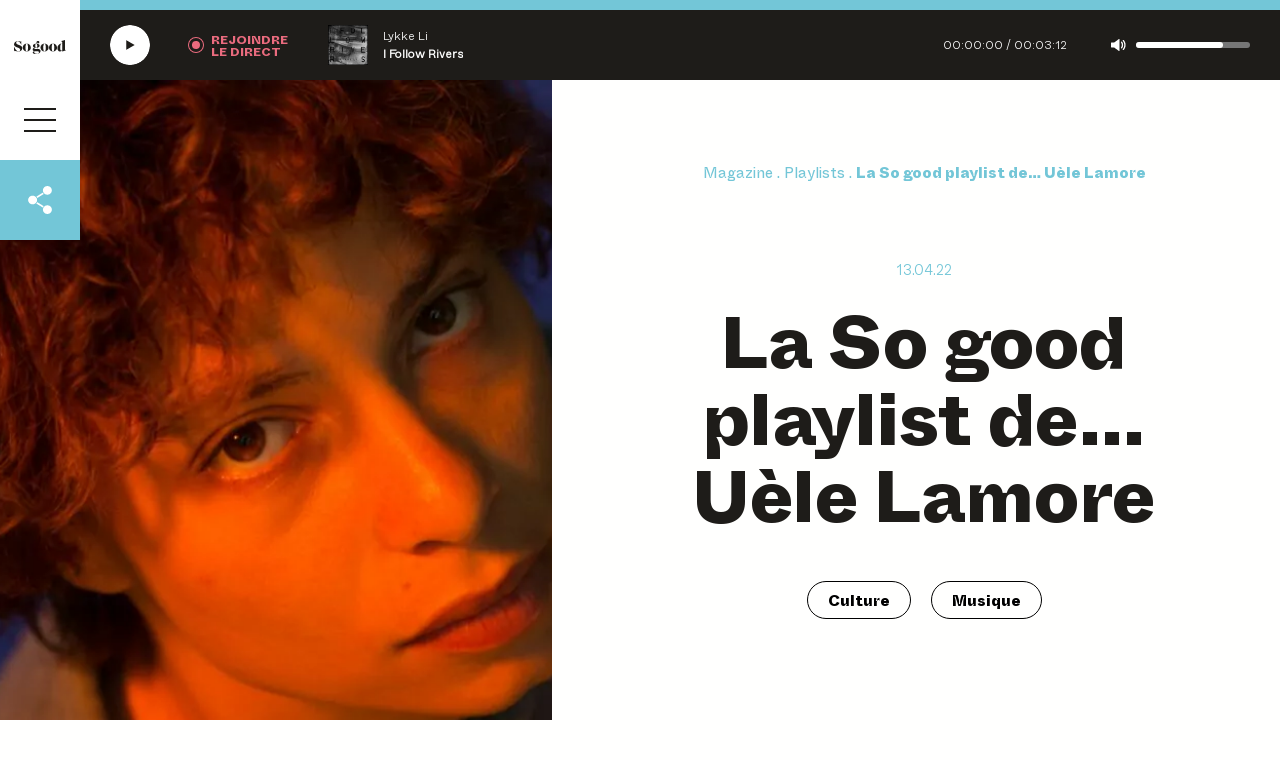

--- FILE ---
content_type: text/html; charset=UTF-8
request_url: https://www.sogoodstories.com/magazine/%F0%9F%94%89-la-so-good-playlist-de-uele-lamore/
body_size: 20719
content:
<!DOCTYPE html>
<html lang="fr"
      class="no-js ">
<head>
    <meta charset="UTF-8">
    <meta name="viewport"
          content="width=device-width, initial-scale=1, minimum-scale=1.0, maximum-scale=1.0, user-scalable=no">
    <title>News La So good playlist de… Uèle Lamore | So good</title>
    <link rel="profile" href="http://gmpg.org/xfn/11">

    <link rel="apple-touch-icon" sizes="180x180" href="/apple-touch-icon.png">
    <link rel="icon" type="image/png" sizes="32x32" href="/favicon-32x32.png">
    <link rel="icon" type="image/png" sizes="16x16" href="/favicon-16x16.png">
    <link rel="manifest" href="/site.webmanifest">
    <link rel="mask-icon" href="/safari-pinned-tab.svg" color="#f04c63">
    <meta name="msapplication-TileColor" content="#f04c63">
    <meta name="theme-color" content="#ffffff">
    <meta name="facebook-domain-verification" content="fntz1svpbbdy7casgnq4how3z66n4d"/>
    
	<meta name="description" content="Cheffe d&#039;orchestre, productrice, compositrice… Uèle Lamore a de nombreuses casquettes, et vient de sortir un sublime premier album, “LOOM”. Elle le" />
	<meta name="robots" content="index, follow, max-snippet:-1, max-image-preview:large, max-video-preview:-1" />
	<link rel="canonical" href="https://www.sogoodstories.com/magazine/🔉-la-so-good-playlist-de-uele-lamore/" />
	<meta property="og:locale" content="fr_FR" />
	<meta property="og:type" content="article" />
	<meta property="og:title" content="News La So good playlist de… Uèle Lamore | So good" />
	<meta property="og:description" content="Cheffe d&#039;orchestre, productrice, compositrice… Uèle Lamore a de nombreuses casquettes, et vient de sortir un sublime premier album, “LOOM”. Elle le" />
	<meta property="og:url" content="https://www.sogoodstories.com/magazine/🔉-la-so-good-playlist-de-uele-lamore/" />
	<meta property="og:site_name" content="So good avec Ulule et So Press" />
	<meta property="article:published_time" content="2022-04-13T06:30:00+00:00" />
	<meta property="article:modified_time" content="2022-06-03T12:23:48+00:00" />
	<meta property="og:image" content="https://www.sogoodstories.com/wp-content/uploads/2022/04/uele-lamore-by-antoine-de-tapol-2021-2-1024x682.jpg" />
	<meta property="og:image:width" content="1024" />
	<meta property="og:image:height" content="682" />
	<meta name="twitter:card" content="summary_large_image" />
	<script type="application/ld+json" class="yoast-schema-graph">{"@context":"https://schema.org","@graph":[{"@type":"WebSite","@id":"https://www.sogoodstories.com/#website","url":"https://www.sogoodstories.com/","name":"So good avec Ulule et So Press","description":"Radio, Podcast et Magazine","potentialAction":[{"@type":"SearchAction","target":"https://www.sogoodstories.com/?s={search_term_string}","query-input":"required name=search_term_string"}],"inLanguage":"fr-FR"},{"@type":"ImageObject","@id":"https://www.sogoodstories.com/magazine/%F0%9F%94%89-la-so-good-playlist-de-uele-lamore/#primaryimage","inLanguage":"fr-FR","url":"https://www.sogoodstories.com/wp-content/uploads/2022/04/uele-lamore-by-antoine-de-tapol-2021-2.jpg","width":1575,"height":1049,"caption":"U\u00e8le Lamore \u00a9 Antoine de Tapol"},{"@type":"WebPage","@id":"https://www.sogoodstories.com/magazine/%F0%9F%94%89-la-so-good-playlist-de-uele-lamore/#webpage","url":"https://www.sogoodstories.com/magazine/%F0%9F%94%89-la-so-good-playlist-de-uele-lamore/","name":"News La So good playlist de\u2026 U\u00e8le Lamore | So good","isPartOf":{"@id":"https://www.sogoodstories.com/#website"},"primaryImageOfPage":{"@id":"https://www.sogoodstories.com/magazine/%F0%9F%94%89-la-so-good-playlist-de-uele-lamore/#primaryimage"},"datePublished":"2022-04-13T06:30:00+00:00","dateModified":"2022-06-03T12:23:48+00:00","author":{"@id":"https://www.sogoodstories.com/#/schema/person/f0ddc1bc2d1e57204a039bbb1aeedad3"},"description":"Cheffe d'orchestre, productrice, compositrice\u2026 U\u00e8le Lamore a de nombreuses casquettes, et vient de sortir un sublime premier album, \u201cLOOM\u201d. Elle le","breadcrumb":{"@id":"https://www.sogoodstories.com/magazine/%F0%9F%94%89-la-so-good-playlist-de-uele-lamore/#breadcrumb"},"inLanguage":"fr-FR","potentialAction":[{"@type":"ReadAction","target":["https://www.sogoodstories.com/magazine/%F0%9F%94%89-la-so-good-playlist-de-uele-lamore/"]}]},{"@type":"BreadcrumbList","@id":"https://www.sogoodstories.com/magazine/%F0%9F%94%89-la-so-good-playlist-de-uele-lamore/#breadcrumb","itemListElement":[{"@type":"ListItem","position":1,"item":{"@type":"WebPage","@id":"https://www.sogoodstories.com/","url":"https://www.sogoodstories.com/","name":"Home"}},{"@type":"ListItem","position":2,"item":{"@type":"WebPage","@id":"https://www.sogoodstories.com/magazine/%F0%9F%94%89-la-so-good-playlist-de-uele-lamore/","url":"https://www.sogoodstories.com/magazine/%F0%9F%94%89-la-so-good-playlist-de-uele-lamore/","name":"La So good playlist de\u2026 U\u00e8le Lamore"}}]},{"@type":"Person","@id":"https://www.sogoodstories.com/#/schema/person/f0ddc1bc2d1e57204a039bbb1aeedad3","name":"Lolita Mang","image":{"@type":"ImageObject","@id":"https://www.sogoodstories.com/#personlogo","inLanguage":"fr-FR","url":"https://secure.gravatar.com/avatar/ad3d106671bc10ecb88a2cdf069c11d4?s=96&d=mm&r=g","caption":"Lolita Mang"}}]}</script>


<link rel="stylesheet" defer type="text/css"  media="none" onload="if(media!='all')media='all'"  href="https://www.sogoodstories.com/wp-content/themes/sogood/generated/659d6a9fa44c8_gutenberg.css"><link rel="stylesheet" type="text/css" href="https://www.sogoodstories.com/wp-content/themes/sogood/generated/659d6a9fa44c8_style.css"><meta property="og:image" content="https://www.sogoodstories.com/wp-content/themes/sogood/img/share-2.png" /><meta name="twitter:image" content="https://www.sogoodstories.com/wp-content/themes/sogood/img/share-2.png" /><meta name="twitter:card" content="summary_large_image" />    <script>    (function (w) {       w.F = w.F || {};       w.F.CONFIG = {         PATH_URL: '/',         GA_UA: null,         ROOT_URL: 'https://www.sogoodstories.com/',         THEME_URL: 'https://www.sogoodstories.com/wp-content/themes/sogood/',         API_URL: 'https://www.sogoodstories.com/wp-admin/admin-ajax.php',         DEBUG: true,         URL_CGU: 'https://www.sogoodstories.com/politique-de-confidentialite/',         DEFAULT_COVER_URL: 'https://www.sogoodstories.com/wp-content/themes/sogood/img/player/default-cover-radio.png',         IS_BOT: /page speed insights|lighthouse|bot|googlebot|crawler|spider|robot|crawling/i.test(navigator.userAgent || ''),         LIVE_RADIO_STREAM_URL: 'https://www.radioking.com/play/so-good-radio'       };       w.F.components = {};       w.F._ = {         wW: w.innerWidth,         wH: w.innerHeight,         scrollTop: 0       };       F.breakpoints = {         SMALL_DESKTOP: 1275,         TABLET: 1024,         TABLET_PORTRAIT: 960,         MOBILE: 767};       w.F.isSmallDesktop = function () {         return F._.wW <= F.breakpoints.SMALL_DESKTOP       };       w.F.isTablet = function () {         return F._.wW <= F.breakpoints.TABLET       };       w.F.isTabletPortrait = function () {         return F._.wW <= F.breakpoints.TABLET_PORTRAIT       };       w.F.isMobile = function () {         return F._.wW <= F.breakpoints.MOBILE       };     })(window);     </script>
    <!-- Google Tag Manager -->
            <script>(function (w, d, s, l, i) {
                w[l] = w[l] || [];
                w[l].push({
                    'gtm.start':
                        new Date().getTime(), event: 'gtm.js'
                });
                var f = d.getElementsByTagName(s)[0],
                    j = d.createElement(s), dl = l != 'dataLayer' ? '&l=' + l : '';
                j.async = true;
                j.src = 'https://www.googletagmanager.com/gtm.js?id=' + i + dl;

                j.addEventListener('load', function() {
                            let scriptEle = document.createElement("script");
            scriptEle.setAttribute("src",  "https://www.sogoodstories.com/wp-content/themes/sogood/generated/659d6a9fa44c8_cmp.js");
            scriptEle.setAttribute("type", "text/javascript");
            scriptEle.setAttribute("async", true);
            document.body.appendChild(scriptEle);
                            });
                f.parentNode.insertBefore(j, f);
            })(window, document, 'script', 'dataLayer', 'GTM-KHG6Q9V');</script>
        <!-- End Google Tag Manager -->
    </head>

<body class="magazine-template-default single single-magazine postid-7176">
<!-- Google Tag Manager (noscript) -->
<noscript><iframe src="https://www.googletagmanager.com/ns.html?id=GTM-KHG6Q9V"
                  height="0" width="0" style="display:none;visibility:hidden"></iframe></noscript>
<!-- End Google Tag Manager (noscript) -->

<div class="full-wrapper">
    <div class="player-sticky" data-ref="Sticky" data-component="PlayerSticky" :data-state="state" :data-live="isLive"
     data-component-options='{"url":"https:\/\/www.radioking.com\/play\/so-good-radio"}'>
    <div class="top timeline">
        <div class="bar">
            <div class="inner" :style="transform: translateX(-<%= 100 - getProgress * 100 %>%)"></div>
        </div>
    </div>
    <div class="bottom">
        <button aria-label="Écouter la radio SoGood"
                :aria-label="<%= state === 'playing' ? 'Mettre en pause' : 'Écouter' %> <%= isLive ? 'la radio SoGood' : 'le podcast' %>"
                title="Écouter la radio SoGood"
                :title="<%= state === 'playing' ? 'Mettre en pause' : 'Écouter' %> <%= isLive ? 'la radio SoGood' : 'le podcast' %>"
                class="play image-wrapper">
            <span class="player-button-ico image-wrapper -w40">
    <span class="ico -play">
        <svg class=""  width="30" height="30" viewBox="0 0 30 30" fill="none" xmlns="http://www.w3.org/2000/svg"><use href="#ico-play"></use></svg>        <svg class="-hover"  width="40" height="40" viewBox="0 0 40 40" fill="none" xmlns="http://www.w3.org/2000/svg"><use href="#player-ico-play-hover"></use></svg>    </span>

    <span class="loader ratio-wrapper -square" data-ref="loader">
    <svg class="loader-circular full" viewBox="25 25 50 50">
        <circle class="loader-path" cx="50" cy="50" r="20" fill="none" stroke-width="2" stroke-miterlimit="10"/>
    </svg>
</span>
    <span class="ico -pause">
        <svg class=""  width="40" height="40" viewBox="0 0 40 40" fill="none" xmlns="http://www.w3.org/2000/svg"><use href="#player-ico-pause"></use></svg>        <svg class="-hover"  width="40" height="40" viewBox="0 0 40 40" fill="none" xmlns="http://www.w3.org/2000/svg"><use href="#player-ico-pause-hover"></use></svg>    </span>
</span>
        </button>
        <button aria-label="Rejoindre la radio" title="Rejoindre la radio" class="ico-btn live"
                :class="ico-btn live <%= isLive && state !== 'paused' ? 'hide' : '' %>">
                    <span class="label bold no-mobile" aria-hidden="true">
                        Rejoindre <br/> le direct
                    </span>
            <!--<span class="label bold only-mobile" aria-hidden="true">
                        ra-<br/>dio
                    </span>-->
        </button>
        <div class="current">
            <div class="cover bkg-cover ratio-wrapper -square"
                 :style="<%= cover ? 'background-image:url('+cover+')' : '' %>">
            </div>
            <div class="title">
                <span class="episode" :html="surtitle"></span>
                <span class="name" :html="title"></span>
            </div>
        </div>
        <div class="time">
            <span class="current" :html="getCurrentTime"></span>/
            <span class="duration" :html="getDuration"></span>
        </div>
        <button aria-label="Couper le son" title="Couper le son" class="sound image-wrapper"
                :data-muted="<%= muted ? 'true' : 'false' %>">
            <i class="icon">
                <svg class=""  width="15" height="12" viewBox="0 0 15 12" fill="none" xmlns="http://www.w3.org/2000/svg">
    <path class="wave" d="M11.1318 2.83569C10.9167 2.55651 10.5071 2.47675 10.1999 2.68613C9.91313 2.89552 9.83121 3.29435 10.0463 3.59348C10.5685 4.29143 10.845 5.12898 10.845 6.00641C10.845 6.88384 10.5685 7.71142 10.0463 8.41935C9.83121 8.69853 9.89265 9.1173 10.1999 9.32669C10.3228 9.41643 10.4559 9.44634 10.5788 9.44634C10.7733 9.44634 10.9884 9.3566 11.1113 9.17713C11.7974 8.25981 12.1661 7.15305 12.1661 6.00641C12.1865 4.85977 11.8281 3.77295 11.1318 2.83569Z" fill="currentColor"/>
    <path class="wave -big" d="M12.8316 1.14162C12.6063 0.86244 12.1864 0.812586 11.8997 1.04191C11.613 1.27124 11.5618 1.67008 11.7973 1.94926C12.7599 3.10587 13.2617 4.50178 13.2617 5.99741C13.2617 7.49303 12.7599 8.87897 11.7973 10.0456C11.572 10.3247 11.613 10.7335 11.8997 10.9529C12.0226 11.0426 12.1762 11.1025 12.3093 11.1025C12.5039 11.1025 12.6882 11.0127 12.8316 10.8632C13.9581 9.49716 14.5827 7.77221 14.5827 5.99741C14.5827 4.2226 13.9581 2.52756 12.8316 1.14162Z" fill="currentColor"/>
    <path d="M8.32569 0.0450009C8.16184 -0.0247947 7.97751 -0.0148239 7.8239 0.0848842L3.24637 3.46499H0.553097C0.297083 3.46499 0.0820312 3.67438 0.0820312 3.92365V8.08147C0.0820312 8.33074 0.297083 8.54013 0.553097 8.54013H3.23613L7.83414 11.9103C7.90583 11.9701 8.01847 12 8.12088 12C8.19256 12 8.25401 11.99 8.33593 11.9601C8.49978 11.8903 8.59194 11.7208 8.59194 11.5413V0.453804C8.60219 0.2843 8.48954 0.114797 8.32569 0.0450009Z" fill="currentColor"/>
</svg>
            </i>
        </button>
        <div class="range-slider-container no-mobile" :data-volume="<%= volume %>">
            <div class="range-slider"></div>
            <div class="range-slider-bar"></div>
        </div>
    </div>
</div>

    <div class="nav-sticky" data-component="NavSticky" data-ref="NavSticky">
    <a href="https://www.sogoodstories.com/" class="logo image-wrapper"
       title="Revenir à la page d'accueil">
        <svg class=""  width="1280" height="336" fill="none" viewBox="0 0 1280 336" xmlns="http://www.w3.org/2000/svg"><use href="#logo"></use></svg>        <p class="baseline only-mobile">Avec Ulule & So Press.</p>
    </a>
    <svg class="waves-mobile only-mobile"  width="280" height="116" viewBox="0 0 280 116" fill="none" xmlns="http://www.w3.org/2000/svg"><use href="#waves-sticky-mobile"></use></svg>
    <button class="nav-burger trigger-js" data-trigger-component="Menu" data-trigger-action="toggle" aria-label="Ouvrir le menu">
    <i></i><i></i><i></i></button></div>
    <div class="nav-menu" data-component="NavMenu" data-ref="Menu">
    <script type="text/template">
        <div class="bkg"></div>

        <div class="wrapper full">
            <div class="scroller">

                <div class="content">
                    <nav class="main-menu title-1">
                        <ul id="menu-main-menu" class=""><li class="menu-item menu-item-type-post_type menu-item-object-page menu-item-10894"><a href="https://www.sogoodstories.com/radio/">Radio</a></li>
<li class="menu-item menu-item-type-post_type menu-item-object-page menu-item-1265"><a href="https://www.sogoodstories.com/podcasts/">Podcasts</a></li>
<li class="menu-item menu-item-type-post_type menu-item-object-page current_page_parent menu-item-1961"><a href="https://www.sogoodstories.com/actualites/">Actualités</a></li>
<li class="menu-item menu-item-type-post_type menu-item-object-page menu-item-10895"><a href="https://www.sogoodstories.com/magazine/">Magazine</a></li>
<li class="menu-item menu-item-type-custom menu-item-object-custom menu-item-10896"><a target="_blank" rel="noopener" href="https://www.sogoodfestival.com/">Festival</a></li>
</ul>                    </nav>

                    <nav class="bottom-menu title-4">
                        <ul id="menu-main-menu-bis" class=""><li class="menu-item menu-item-type-post_type menu-item-object-page menu-item-2041"><a href="https://www.sogoodstories.com/a-propos/">À propos</a></li>
<li class="menu-item menu-item-type-post_type menu-item-object-page menu-item-1967"><a href="https://www.sogoodstories.com/newsletter/">Newsletter</a></li>
<li class="menu-item menu-item-type-custom menu-item-object-custom menu-item-9660"><a target="_blank" rel="noopener" href="https://abonnement.sopress.net/common/product-article/1395">S&rsquo;abonner</a></li>
<li class="menu-item menu-item-type-post_type menu-item-object-page menu-item-12050"><a href="https://www.sogoodstories.com/les-optimistes/">Les Optimistes de la Transition</a></li>
<li class="menu-item menu-item-type-post_type menu-item-object-page menu-item-11453"><a href="https://www.sogoodstories.com/ils-s-engagent/">Ils s’engagent avec nous</a></li>
<li class="-black menu-item menu-item-type-custom menu-item-object-custom menu-item-10897"><a target="_blank" rel="noopener" href="https://creons-ensemble-so-good.webflow.io/">Le studio</a></li>
</ul>                    </nav>

                </div>

            </div>

            <div class="nav-sticky" data-component="NavSticky" data-ref="NavSticky">
    <a href="https://www.sogoodstories.com/" class="logo image-wrapper"
       title="Revenir à la page d'accueil">
        <svg class=""  width="1280" height="336" fill="none" viewBox="0 0 1280 336" xmlns="http://www.w3.org/2000/svg"><use href="#logo"></use></svg>        <p class="baseline only-mobile">Avec Ulule & So Press.</p>
    </a>
    <svg class="waves-mobile only-mobile"  width="280" height="116" viewBox="0 0 280 116" fill="none" xmlns="http://www.w3.org/2000/svg"><use href="#waves-sticky-mobile"></use></svg>
    <button class="nav-burger trigger-js" data-trigger-component="Menu" data-trigger-action="toggle" aria-label="Ouvrir le menu">
    <i></i><i></i><i></i></button></div>

            <button class="close trigger-js image-wrapper" data-trigger-component="Menu" data-trigger-action="toggle">
                <svg class=""  width="19" height="19" viewBox="0 0 19 19" fill="none" xmlns="http://www.w3.org/2000/svg"><use href="#ico-close"></use></svg>            </button>
        </div>

    </script>
</div>    <div class="form-search -overlay" data-component="FormSearch" data-ref="FormSearch" :data-state="state" data-component-options='{"isLazy" : true}'>
        <script type="text/template">
             <div class="wrapper -large -big-padded -left">
                              <button class="close trigger-js image-wrapper" data-trigger-component="FormSearch" data-trigger-action="toggle">
                     <svg class=""  width="19" height="19" viewBox="0 0 19 19" fill="none" xmlns="http://www.w3.org/2000/svg"><use href="#ico-close"></use></svg>                 </button>
                          <form action="/" class="form">
                 <div class="inline-form">
                     <input type="text" name="s" placeholder="Recherchez par mots-clés..." value="" />
                     <button class="btn ico-btn -square -loader" type="submit">
                         <i class="ico image-wrapper">
                             <svg class=""  width="16" height="16" viewBox="0 0 16 16" fill="none" xmlns="http://www.w3.org/2000/svg"><use href="#ico-search"></use></svg>                         </i>
                         <span class="loader ratio-wrapper -square" data-ref="loader">
    <svg class="loader-circular full" viewBox="25 25 50 50">
        <circle class="loader-path" cx="50" cy="50" r="20" fill="none" stroke-width="2" stroke-miterlimit="10"/>
    </svg>
</span>                     </button>
                 </div>
             </form>
         </div>
                     <div class="search-results-wrapper"></div>
                 </script>
    </div>
    <main id="page">

        <div id="loader"></div>

        <div id="content">
            <div class="page-item -magazine">
    <article class="single-post">
                    <div class="post-progressbar" data-component="PostProgressbar">
    <div class="inner">

    </div>
</div>
            <div class="wrapper -xlarge -left">
                <div class="main-header wrapper  -xlarge -left -is-post">
                                            <div class="image-wrapper header-image wrapper -xsmall -left">
                            <img class="full" loading="lazy" src="https://www.sogoodstories.com/wp-content/uploads/2022/04/uele-lamore-by-antoine-de-tapol-2021-2-1024x682.jpg"
                                 alt="Visuel La So good playlist de… Uèle Lamore"/>
                                                            <span class="featured_caption body-bold">Uèle Lamore © Antoine de Tapol</span>
                                                    </div>
                    
                    <div class="right-part">
                        <div class="wrapper">
                                                            <div class="only-mobile">
                                    <div class="link -share share" data-component="Share"
     data-component-options='{"title":"La So good playlist de… Uèle Lamore", "url":"https://www.sogoodstories.com/magazine/%F0%9F%94%89-la-so-good-playlist-de-uele-lamore/", "text" : "Ecoute ce podcast.", "postId": "7176" }'">
<button data-type="share"  aria-label="Partager t" title="Partager "
        data-title="La So good playlist de… Uèle Lamore" class="btn-share toggle-btn ico-btn -fixed-size -blue">
        <i class="ico ico-share"><svg class=""  width="17" height="20" viewBox="0 0 17 20" fill="none" xmlns="http://www.w3.org/2000/svg"><use href="#ico-share"></use></svg></i>
    </button>
</div>

<script id="share-7176" type="text/template">
    <div class="col">
        <h2 class="title">
            Partager <br/>         </h2>
    </div>
    <div class="col">
        <p class="body">Partager  sur les réseaux sociaux :</p>
        <div class="all-links inline-list">
            <a data-type="facebook" rel="nofollow" aria-label="Partager ce contenu sur Facebook"
               data-title="La So good playlist de… Uèle Lamore"
               class="trigger-js no-ajax open-popup btn ico-btn -fixed-size -blue btn--share-desktop btn--share-facebook"
               href="https://www.facebook.com/share.php?u=https://www.sogoodstories.com/magazine/%F0%9F%94%89-la-so-good-playlist-de-uele-lamore/"><i><svg class=""  width="15" height="16" viewBox="0 0 15 16" fill="none" xmlns="http://www.w3.org/2000/svg"><use href="#ico-facebook"></use></svg></i></a>
            <a data-type="twitter" rel="nofollow" aria-label="Partager ce contenu sur Twitter"
               data-title="La So good playlist de… Uèle Lamore"
               class="trigger-js no-ajax open-popup btn ico-btn -fixed-size -blue btn--share-desktop btn--share-twitter"
               href="https://twitter.com/intent/tweet?text=La+So+good+playlist+de%E2%80%A6+U%C3%A8le+Lamore+%23sogood+https%3A%2F%2Fwww.sogoodstories.com%2Fmagazine%2F%25F0%259F%2594%2589-la-so-good-playlist-de-uele-lamore%2F"><i><svg class=""  width="12" height="10" viewBox="0 0 12 10" fill="none" xmlns="http://www.w3.org/2000/svg"><use href="#ico-twitter"></use></svg></i></a>
            <a data-type="linkedin" rel="nofollow" aria-label="Partager ce contenu sur Linkedin"
               data-title="La So good playlist de… Uèle Lamore"
               class="trigger-js no-ajax open-popup btn ico-btn -fixed-size -blue btn--share-desktop btn--share-Linkedin"
               href="https://www.linkedin.com/shareArticle?mini=true&url=https://www.sogoodstories.com/magazine/%F0%9F%94%89-la-so-good-playlist-de-uele-lamore/"><i><svg class=""  width="12" height="12" viewBox="0 0 22 22" fill="none" xmlns="http://www.w3.org/2000/svg"><use href="#ico-linkedin"></use></svg></i></a>
            <a data-type="telegram" rel="nofollow" aria-label="Partager ce contenu sur Telegram"
               data-title="La So good playlist de… Uèle Lamore"
               class="trigger-js no-ajax open-popup btn ico-btn -fixed-size -blue btn--share-desktop btn--share-twitter"
               href="https://t.me/share/url?url=https://www.sogoodstories.com/magazine/%F0%9F%94%89-la-so-good-playlist-de-uele-lamore/&text=La+So+good+playlist+de%E2%80%A6+U%C3%A8le+Lamore"><i><svg class=""  width="26" height="22" viewBox="0 0 26 22" fill="none" xmlns="http://www.w3.org/2000/svg"><use href="#ico-telegram"></use></svg></i></a>
            <a data-type="whatsapp" rel="nofollow" aria-label="Partager ce contenu sur Whatsapp"
               data-title="La So good playlist de… Uèle Lamore"
               class="trigger-js no-ajax open-popup btn ico-btn -fixed-size -blue btn--share-desktop btn--share-whatsapp"
               href="https://api.whatsapp.com/send?text=La+So+good+playlist+de%E2%80%A6+U%C3%A8le+Lamore+%23sogood+https%3A%2F%2Fwww.sogoodstories.com%2Fmagazine%2F%25F0%259F%2594%2589-la-so-good-playlist-de-uele-lamore%2F"><i><svg class=""  width="32" height="33" viewBox="0 0 32 33" fill="none" xmlns="http://www.w3.org/2000/svg"><use href="#ico-whatsapp"></use></svg></i></a>
        </div>
    </div>
</script>                                </div>
                                                        <ul class="nav-breadcrumb  ellipsis -one-line " itemscope itemtype="https://schema.org/BreadcrumbList">
            <li itemprop="itemListElement" itemscope itemtype="https://schema.org/ListItem">
            <a itemscope itemtype="https://schema.org/WebPage" itemprop="item" itemid="https://www.sogoodstories.com/magazine/" tabindex="-1" href="https://www.sogoodstories.com/magazine/"><span itemprop="name">Magazine</span></a>            <meta itemprop="position" content="1" />
        </li>
            <li itemprop="itemListElement" itemscope itemtype="https://schema.org/ListItem">
            <a itemscope itemtype="https://schema.org/WebPage" itemprop="item" itemid="https://www.sogoodstories.com/magazine/categorie/playlists/" tabindex="-1" href="https://www.sogoodstories.com/magazine/categorie/playlists/"><span itemprop="name">Playlists</span></a>            <meta itemprop="position" content="2" />
        </li>
            <li itemprop="itemListElement" itemscope itemtype="https://schema.org/ListItem">
            <span itemprop="name">La So good playlist de… Uèle Lamore</span>            <meta itemprop="position" content="3" />
        </li>
    </ul>
                        </div>

                        <header class="single-post-header wrapper -xxsmall">
                            <div class="header-content">
                                                                    <div class="date">
                                        13.04.22                                    </div>
                                
                                <h1 class="title-half">La So good playlist de… Uèle Lamore</h1>


                                <ul class="common-tag-list inline-list">
            <a class="btn -outline -black -inline" title="Voir les podcasts Culture"
           href="https://www.sogoodstories.com/magazine/tag/culture/"><span class="label">Culture</span></a>
            <a class="btn -outline -black -inline" title="Voir les podcasts Musique"
           href="https://www.sogoodstories.com/magazine/tag/musique/"><span class="label">Musique</span></a>
    </ul>

                                <div class="share-metas">
                                                                    </div>


                                                            </div>
                        </header>
                    </div>
                </div>
                                    <div class="no-mobile">
                        <div class="link -share share" data-component="Share"
     data-component-options='{"title":"La So good playlist de… Uèle Lamore", "url":"https://www.sogoodstories.com/magazine/%F0%9F%94%89-la-so-good-playlist-de-uele-lamore/", "text" : "Ecoute ce podcast.", "postId": "7176" }'">
<button data-type="share"  aria-label="Partager t" title="Partager "
        data-title="La So good playlist de… Uèle Lamore" class="btn-share toggle-btn ico-btn -fixed-size -blue">
        <i class="ico ico-share"><svg class=""  width="17" height="20" viewBox="0 0 17 20" fill="none" xmlns="http://www.w3.org/2000/svg"><use href="#ico-share"></use></svg></i>
    </button>
</div>

<script id="share-7176" type="text/template">
    <div class="col">
        <h2 class="title">
            Partager <br/>         </h2>
    </div>
    <div class="col">
        <p class="body">Partager  sur les réseaux sociaux :</p>
        <div class="all-links inline-list">
            <a data-type="facebook" rel="nofollow" aria-label="Partager ce contenu sur Facebook"
               data-title="La So good playlist de… Uèle Lamore"
               class="trigger-js no-ajax open-popup btn ico-btn -fixed-size -blue btn--share-desktop btn--share-facebook"
               href="https://www.facebook.com/share.php?u=https://www.sogoodstories.com/magazine/%F0%9F%94%89-la-so-good-playlist-de-uele-lamore/"><i><svg class=""  width="15" height="16" viewBox="0 0 15 16" fill="none" xmlns="http://www.w3.org/2000/svg"><use href="#ico-facebook"></use></svg></i></a>
            <a data-type="twitter" rel="nofollow" aria-label="Partager ce contenu sur Twitter"
               data-title="La So good playlist de… Uèle Lamore"
               class="trigger-js no-ajax open-popup btn ico-btn -fixed-size -blue btn--share-desktop btn--share-twitter"
               href="https://twitter.com/intent/tweet?text=La+So+good+playlist+de%E2%80%A6+U%C3%A8le+Lamore+%23sogood+https%3A%2F%2Fwww.sogoodstories.com%2Fmagazine%2F%25F0%259F%2594%2589-la-so-good-playlist-de-uele-lamore%2F"><i><svg class=""  width="12" height="10" viewBox="0 0 12 10" fill="none" xmlns="http://www.w3.org/2000/svg"><use href="#ico-twitter"></use></svg></i></a>
            <a data-type="linkedin" rel="nofollow" aria-label="Partager ce contenu sur Linkedin"
               data-title="La So good playlist de… Uèle Lamore"
               class="trigger-js no-ajax open-popup btn ico-btn -fixed-size -blue btn--share-desktop btn--share-Linkedin"
               href="https://www.linkedin.com/shareArticle?mini=true&url=https://www.sogoodstories.com/magazine/%F0%9F%94%89-la-so-good-playlist-de-uele-lamore/"><i><svg class=""  width="12" height="12" viewBox="0 0 22 22" fill="none" xmlns="http://www.w3.org/2000/svg"><use href="#ico-linkedin"></use></svg></i></a>
            <a data-type="telegram" rel="nofollow" aria-label="Partager ce contenu sur Telegram"
               data-title="La So good playlist de… Uèle Lamore"
               class="trigger-js no-ajax open-popup btn ico-btn -fixed-size -blue btn--share-desktop btn--share-twitter"
               href="https://t.me/share/url?url=https://www.sogoodstories.com/magazine/%F0%9F%94%89-la-so-good-playlist-de-uele-lamore/&text=La+So+good+playlist+de%E2%80%A6+U%C3%A8le+Lamore"><i><svg class=""  width="26" height="22" viewBox="0 0 26 22" fill="none" xmlns="http://www.w3.org/2000/svg"><use href="#ico-telegram"></use></svg></i></a>
            <a data-type="whatsapp" rel="nofollow" aria-label="Partager ce contenu sur Whatsapp"
               data-title="La So good playlist de… Uèle Lamore"
               class="trigger-js no-ajax open-popup btn ico-btn -fixed-size -blue btn--share-desktop btn--share-whatsapp"
               href="https://api.whatsapp.com/send?text=La+So+good+playlist+de%E2%80%A6+U%C3%A8le+Lamore+%23sogood+https%3A%2F%2Fwww.sogoodstories.com%2Fmagazine%2F%25F0%259F%2594%2589-la-so-good-playlist-de-uele-lamore%2F"><i><svg class=""  width="32" height="33" viewBox="0 0 32 33" fill="none" xmlns="http://www.w3.org/2000/svg"><use href="#ico-whatsapp"></use></svg></i></a>
        </div>
    </div>
</script>                    </div>
                                <div class="single-post-content">
                                        <div class="wrapper -xxsmall"><div class="text body-article">
<p><strong>Cheffe d&rsquo;orchestre, productrice, compositrice… Uèle Lamore a de nombreuses casquettes, et vient de sortir un sublime premier album, “LOOM”. Elle le défendra notamment le jeudi 21 avril prochain sur la scène du festival le Printemps de Bourges. L’occasion de lui demander de nous livrer sa So Good Playlist – 10 titres qui changent le monde, selon elle.</strong></p>



<h3>Fontaines D.C · “I Love You”</h3>


</div></div>            <div id="block_6253d79d94df9" class="acf-block acf-block-video aligncenter" data-align="center">
        <div class="video wrapper -xlarge wrapper--large">
    <div class="wrapper wrapper--small wrapper--right">
            <div class="youtube-player-wrapper ratio-wrapper" data-component="YoutubePlayer"
         data-component-options='{"video_id":"Ty9Pcg3qrmU","autoload":false,"autoplay":true}'>
        <div class="youtube-player full">
            <div>

            </div>
        </div>
                    <div class="youtube-player-placeholder-wrapper full " data-component="LazyImage" >
                <button class="youtube-player-placeholder bkg-cover full"  data-bkg-desktop="https://img.youtube.com/vi/Ty9Pcg3qrmU/maxresdefault.jpg">
                    <div class="video-overlay">
                        <h1 class="video-title"></h1>
                        <div class="play-button">
                                                        <span class="play-text body-bold">Voir la vidéo</span>
                            <svg class=""  width="120" height="80" viewBox="0 0 120 80" fill="none" xmlns="http://www.w3.org/2000/svg"><use href="#arrow-play"></use></svg>                        </div>
                    </div>
                </button>
            </div>
            </div>
        </div>
</div>
            </div>
        <div class="wrapper -xxsmall"><div class="text body-article">


<h3>King Gizzard &amp; The Lizard Wizard &amp; DJ Shadow · “Black Hot Soup (DJ SHADOW Re-write)”</h3>


</div></div>            <div id="block_6253d7c494dfa" class="acf-block acf-block-video aligncenter" data-align="center">
        <div class="video wrapper -xlarge wrapper--large">
    <div class="wrapper wrapper--small wrapper--right">
            <div class="youtube-player-wrapper ratio-wrapper" data-component="YoutubePlayer"
         data-component-options='{"video_id":"MJkbQLVeFPs","autoload":false,"autoplay":true}'>
        <div class="youtube-player full">
            <div>

            </div>
        </div>
                    <div class="youtube-player-placeholder-wrapper full " data-component="LazyImage" >
                <button class="youtube-player-placeholder bkg-cover full"  data-bkg-desktop="https://img.youtube.com/vi/MJkbQLVeFPs/maxresdefault.jpg">
                    <div class="video-overlay">
                        <h1 class="video-title"></h1>
                        <div class="play-button">
                                                        <span class="play-text body-bold">Voir la vidéo</span>
                            <svg class=""  width="120" height="80" viewBox="0 0 120 80" fill="none" xmlns="http://www.w3.org/2000/svg"><use href="#arrow-play"></use></svg>                        </div>
                    </div>
                </button>
            </div>
            </div>
        </div>
</div>
            </div>
        <div class="wrapper -xxsmall"><div class="text body-article">


<h3>Warpaint · “Champion”</h3>


</div></div>            <div id="block_6253d7ea94dfb" class="acf-block acf-block-video aligncenter" data-align="center">
        <div class="video wrapper -xlarge wrapper--large">
    <div class="wrapper wrapper--small wrapper--right">
            <div class="youtube-player-wrapper ratio-wrapper" data-component="YoutubePlayer"
         data-component-options='{"video_id":"YjXRyjM25b0","autoload":false,"autoplay":true}'>
        <div class="youtube-player full">
            <div>

            </div>
        </div>
                    <div class="youtube-player-placeholder-wrapper full " data-component="LazyImage" >
                <button class="youtube-player-placeholder bkg-cover full"  data-bkg-desktop="https://img.youtube.com/vi/YjXRyjM25b0/maxresdefault.jpg">
                    <div class="video-overlay">
                        <h1 class="video-title"></h1>
                        <div class="play-button">
                                                        <span class="play-text body-bold">Voir la vidéo</span>
                            <svg class=""  width="120" height="80" viewBox="0 0 120 80" fill="none" xmlns="http://www.w3.org/2000/svg"><use href="#arrow-play"></use></svg>                        </div>
                    </div>
                </button>
            </div>
            </div>
        </div>
</div>
            </div>
        <div class="wrapper -xxsmall"><div class="text body-article">


<h3>Lucie Antunes · “Kālimat”</h3>


</div></div>            <div id="block_6253d80194dfc" class="acf-block acf-block-video aligncenter" data-align="center">
        <div class="video wrapper -xlarge wrapper--large">
    <div class="wrapper wrapper--small wrapper--right">
            <div class="youtube-player-wrapper ratio-wrapper" data-component="YoutubePlayer"
         data-component-options='{"video_id":"IeGPizgGL6E","autoload":false,"autoplay":true}'>
        <div class="youtube-player full">
            <div>

            </div>
        </div>
                    <div class="youtube-player-placeholder-wrapper full " data-component="LazyImage" >
                <button class="youtube-player-placeholder bkg-cover full"  data-bkg-desktop="https://img.youtube.com/vi/IeGPizgGL6E/maxresdefault.jpg">
                    <div class="video-overlay">
                        <h1 class="video-title"></h1>
                        <div class="play-button">
                                                        <span class="play-text body-bold">Voir la vidéo</span>
                            <svg class=""  width="120" height="80" viewBox="0 0 120 80" fill="none" xmlns="http://www.w3.org/2000/svg"><use href="#arrow-play"></use></svg>                        </div>
                    </div>
                </button>
            </div>
            </div>
        </div>
</div>
            </div>
        <div class="wrapper -xxsmall"><div class="text body-article">


<h3>Charlotte Dos Santos · “Away From You”</h3>


</div></div>            <div id="block_6253d80a94dfd" class="acf-block acf-block-video aligncenter" data-align="center">
        <div class="video wrapper -xlarge wrapper--large">
    <div class="wrapper wrapper--small wrapper--right">
            <div class="youtube-player-wrapper ratio-wrapper" data-component="YoutubePlayer"
         data-component-options='{"video_id":"udfyzL9gFYI","autoload":false,"autoplay":true}'>
        <div class="youtube-player full">
            <div>

            </div>
        </div>
                    <div class="youtube-player-placeholder-wrapper full " data-component="LazyImage" >
                <button class="youtube-player-placeholder bkg-cover full"  data-bkg-desktop="https://img.youtube.com/vi/udfyzL9gFYI/maxresdefault.jpg">
                    <div class="video-overlay">
                        <h1 class="video-title"></h1>
                        <div class="play-button">
                                                        <span class="play-text body-bold">Voir la vidéo</span>
                            <svg class=""  width="120" height="80" viewBox="0 0 120 80" fill="none" xmlns="http://www.w3.org/2000/svg"><use href="#arrow-play"></use></svg>                        </div>
                    </div>
                </button>
            </div>
            </div>
        </div>
</div>
            </div>
        <div class="wrapper -xxsmall"><div class="text body-article">


<h3>shame · “One Rizla”</h3>


</div></div>            <div id="block_6253d82494dfe" class="acf-block acf-block-video aligncenter" data-align="center">
        <div class="video wrapper -xlarge wrapper--large">
    <div class="wrapper wrapper--small wrapper--right">
            <div class="youtube-player-wrapper ratio-wrapper" data-component="YoutubePlayer"
         data-component-options='{"video_id":"7Mz_K1b5rVk","autoload":false,"autoplay":true}'>
        <div class="youtube-player full">
            <div>

            </div>
        </div>
                    <div class="youtube-player-placeholder-wrapper full " data-component="LazyImage" >
                <button class="youtube-player-placeholder bkg-cover full"  data-bkg-desktop="https://img.youtube.com/vi/7Mz_K1b5rVk/maxresdefault.jpg">
                    <div class="video-overlay">
                        <h1 class="video-title"></h1>
                        <div class="play-button">
                                                        <span class="play-text body-bold">Voir la vidéo</span>
                            <svg class=""  width="120" height="80" viewBox="0 0 120 80" fill="none" xmlns="http://www.w3.org/2000/svg"><use href="#arrow-play"></use></svg>                        </div>
                    </div>
                </button>
            </div>
            </div>
        </div>
</div>
            </div>
        <div class="wrapper -xxsmall"><div class="text body-article">


<h3>BADBADNOTGOOD · “Signal From The Noise”</h3>


</div></div>            <div id="block_6253d83394dff" class="acf-block acf-block-video aligncenter" data-align="center">
        <div class="video wrapper -xlarge wrapper--large">
    <div class="wrapper wrapper--small wrapper--right">
            <div class="youtube-player-wrapper ratio-wrapper" data-component="YoutubePlayer"
         data-component-options='{"video_id":"gMEto80a2HY","autoload":false,"autoplay":true}'>
        <div class="youtube-player full">
            <div>

            </div>
        </div>
                    <div class="youtube-player-placeholder-wrapper full " data-component="LazyImage" >
                <button class="youtube-player-placeholder bkg-cover full"  data-bkg-desktop="https://img.youtube.com/vi/gMEto80a2HY/maxresdefault.jpg">
                    <div class="video-overlay">
                        <h1 class="video-title"></h1>
                        <div class="play-button">
                                                        <span class="play-text body-bold">Voir la vidéo</span>
                            <svg class=""  width="120" height="80" viewBox="0 0 120 80" fill="none" xmlns="http://www.w3.org/2000/svg"><use href="#arrow-play"></use></svg>                        </div>
                    </div>
                </button>
            </div>
            </div>
        </div>
</div>
            </div>
        <div class="wrapper -xxsmall"><div class="text body-article">


<h3>Kadhja Bonet · “Mother Maybe”</h3>


</div></div>            <div id="block_6253d84a94e00" class="acf-block acf-block-video aligncenter" data-align="center">
        <div class="video wrapper -xlarge wrapper--large">
    <div class="wrapper wrapper--small wrapper--right">
            <div class="youtube-player-wrapper ratio-wrapper" data-component="YoutubePlayer"
         data-component-options='{"video_id":"5c_gyaWaHg8","autoload":false,"autoplay":true}'>
        <div class="youtube-player full">
            <div>

            </div>
        </div>
                    <div class="youtube-player-placeholder-wrapper full " data-component="LazyImage" >
                <button class="youtube-player-placeholder bkg-cover full"  data-bkg-desktop="https://img.youtube.com/vi/5c_gyaWaHg8/maxresdefault.jpg">
                    <div class="video-overlay">
                        <h1 class="video-title"></h1>
                        <div class="play-button">
                                                        <span class="play-text body-bold">Voir la vidéo</span>
                            <svg class=""  width="120" height="80" viewBox="0 0 120 80" fill="none" xmlns="http://www.w3.org/2000/svg"><use href="#arrow-play"></use></svg>                        </div>
                    </div>
                </button>
            </div>
            </div>
        </div>
</div>
            </div>
        <div class="wrapper -xxsmall"><div class="text body-article">


<h3>Denzel Curry · “Walking”</h3>


</div></div>            <div id="block_6253d85c94e01" class="acf-block acf-block-video aligncenter" data-align="center">
        <div class="video wrapper -xlarge wrapper--large">
    <div class="wrapper wrapper--small wrapper--right">
            <div class="youtube-player-wrapper ratio-wrapper" data-component="YoutubePlayer"
         data-component-options='{"video_id":"qd68jAiz96Q","autoload":false,"autoplay":true}'>
        <div class="youtube-player full">
            <div>

            </div>
        </div>
                    <div class="youtube-player-placeholder-wrapper full " data-component="LazyImage" >
                <button class="youtube-player-placeholder bkg-cover full"  data-bkg-desktop="https://img.youtube.com/vi/qd68jAiz96Q/maxresdefault.jpg">
                    <div class="video-overlay">
                        <h1 class="video-title"></h1>
                        <div class="play-button">
                                                        <span class="play-text body-bold">Voir la vidéo</span>
                            <svg class=""  width="120" height="80" viewBox="0 0 120 80" fill="none" xmlns="http://www.w3.org/2000/svg"><use href="#arrow-play"></use></svg>                        </div>
                    </div>
                </button>
            </div>
            </div>
        </div>
</div>
            </div>
        <div class="wrapper -xxsmall"><div class="text body-article">


<h3>Joseph Schiano Di Lombo · “Caresses (Always Too Short)”</h3>


</div></div>            <div id="block_6253d86e94e02" class="acf-block acf-block-video aligncenter" data-align="center">
        <div class="video wrapper -xlarge wrapper--large">
    <div class="wrapper wrapper--small wrapper--right">
            <div class="youtube-player-wrapper ratio-wrapper" data-component="YoutubePlayer"
         data-component-options='{"video_id":"NJ5DmN5QWJw","autoload":false,"autoplay":true}'>
        <div class="youtube-player full">
            <div>

            </div>
        </div>
                    <div class="youtube-player-placeholder-wrapper full " data-component="LazyImage" >
                <button class="youtube-player-placeholder bkg-cover full"  data-bkg-desktop="https://img.youtube.com/vi/NJ5DmN5QWJw/maxresdefault.jpg">
                    <div class="video-overlay">
                        <h1 class="video-title"></h1>
                        <div class="play-button">
                                                        <span class="play-text body-bold">Voir la vidéo</span>
                            <svg class=""  width="120" height="80" viewBox="0 0 120 80" fill="none" xmlns="http://www.w3.org/2000/svg"><use href="#arrow-play"></use></svg>                        </div>
                    </div>
                </button>
            </div>
            </div>
        </div>
</div>
            </div>
        <div class="wrapper -xxsmall"><div class="text body-article">


<h2>RETROUVEZ LA SO GOOD PLAYLIST DE Uèle lamore CI-DESSOUS</h2>



<figure class="wp-block-embed is-type-rich is-provider-spotify wp-block-embed-spotify wp-embed-aspect-21-9 wp-has-aspect-ratio"><div class="wp-block-embed__wrapper">
<iframe title="Spotify Embed: La So good playlist de… Uèle Lamore" style="border-radius: 12px" width="100%" height="380" frameborder="0" allowfullscreen allow="autoplay; clipboard-write; encrypted-media; fullscreen; picture-in-picture"  src="about:blank" data-component="LazyIframe" data-src="https://open.spotify.com/embed/playlist/3lCpJ7Ac88BmbDH8ItbPzU?si=c421f8c1ab8d409f&#038;utm_source=oembed"></iframe>
</div></figure>
</div></div>                </div>
                            </div>



        
    </article>

    <div class="wrapper -larger -left">
        <div class="grid -equal-cols -break-in-mobile">
            <div class="pushs-bottom-newsletter -vertical">
    <div class="wrapper -medium -left">
        <div class="section -fully-padded -title-alt-saumon -title-charbon">
            <h2 class="newsletter-title" data-outline-title=".newsletter.newsletter.newsletter.newsletter.newsletter.newsletter.newsletter.newsletter.">
                Newsletter
            </h2>
            <div class="wrapper">
                <div class="grid -equal-cols column">
                    <p>Tous les mardis matins dans votre boîte mail, So good morning, c'est la seule newsletter qui vous donne envie de sauter du lit !<br />
<br />
</p>

                    <form data-component="FormSubscription" :data-state="state" class="form-subscription form">
            <input type="hidden" name="action" value="register_newsletter"/>
    
    <div class="inline-form">
        <div class="alert body-bold" :html="message"></div>
        <input aria-label="Votre adresse mail" required type="email" name="email"
               placeholder="Votre adresse mail"/>
        <button data-component="PointedBtn" type="submit" class="btn -black -loader -point">
            <span class="point"></span>
            <i class="label">S'inscrire</i>
            <span class="loader ratio-wrapper -square" data-ref="loader">
    <svg class="loader-circular full" viewBox="25 25 50 50">
        <circle class="loader-path" cx="50" cy="50" r="20" fill="none" stroke-width="2" stroke-miterlimit="10"/>
    </svg>
</span>        </button>
    </div>

    <div class="checkbox-wrapper">
        <label for="cgu-696d5736b80c1">
            En fournissant votre adresse e-mail, vous reconnaissez avoir pris connaissance de la <a target="_blank" href="https://www.sogoodstories.com/politique-de-confidentialite/">politique de confidentialité</a> (traitement et utilisation des données).        </label>
    </div>

    </form>

                                            <div class="cta-wrapper">
                            <a class="link -arrow" href="https://www.sogoodstories.com/newsletter/">Plus
                                de détails<i class="svg-arrow"><svg class=""  width="43" height="6" viewBox="0 0 43 6" fill="none" xmlns="http://www.w3.org/2000/svg"><use href="#arrow-blank"></use></svg></i></a>
                        </div>
                                    </div>
            </div>
        </div>
    </div>

</div>
            <div class="pushs-bottom-mag ">
    <div class="header-container">
                    <div class="covers">
                                    <div class="cover cover-1" data-component="LazyImage">
                        <div class="ersatz"
                             style="padding-bottom: 130.48600883652%"></div>
                        <div class="full bkg-contain" data-bkg-desktop="https://www.sogoodstories.com/wp-content/uploads/2024/03/image-785x1024.png"></div>
                    </div>
                                    <div class="cover cover-2" data-component="LazyImage">
                        <div class="ersatz"
                             style="padding-bottom: 128.68632707775%"></div>
                        <div class="full bkg-contain" data-bkg-desktop="https://www.sogoodstories.com/wp-content/uploads/2024/06/sogood-17-p1-796x1024.jpg"></div>
                    </div>
                                    <div class="cover cover-3" data-component="LazyImage">
                        <div class="ersatz"
                             style="padding-bottom: 130.48600883652%"></div>
                        <div class="full bkg-contain" data-bkg-desktop="https://www.sogoodstories.com/wp-content/uploads/2024/10/18-sogood-def-785x1024.jpg"></div>
                    </div>
                            </div>
        
        <div class="content-mobile only-mobile">
            <h2 class="mag-title"
                data-outline-title=".s'abonner au magazine.s'abonner au magazine.s'abonner au magazine.s'abonner au magazine.s'abonner au magazine.">
                s'abonner au magazine
            </h2>
        </div>
    </div>

    <div class="content">
        <h2 class="mag-title"
            data-outline-title=".s'abonner au magazine.s'abonner au magazine.s'abonner au magazine.s'abonner au magazine.s'abonner au magazine.">
            s'abonner au magazine
        </h2>
        <div class="text">
            So good Magazine, un trimestriel engagé et sans publicité qui ne vous raconte pas d'histoires mais les histoires de celles et ceux qui veulent croire qu’aucune crise n’est inéluctable. Et pourquoi pas, créer une vocation, déclencher un petit pas, un déclic ou juste un sourire !        </div>

        <div class="buttons">
            <a data-component="PointedBtn" class="btn -point  -white" target="_blank" href="https://abonnement.sopress.net/common/product-article/1395"
               rel="noopener nofollow" title="S'abonner à SoGood Magazine">
                <span class="point"></span>
                <span class="label">S'abonner</span></a>
            <a class="link -arrow -white" target="_blank" href="https://abonnement.sopress.net/common/categories/47">Voir
                les anciens
                numéros<i class="svg-arrow"><svg class=""  width="43" height="6" viewBox="0 0 43 6" fill="none" xmlns="http://www.w3.org/2000/svg"><use href="#arrow-blank"></use></svg></i></a>
        </div>
    </div>
</div>
        </div>
    </div>

<div class="post-post-suggestions wrapper -xlarge -left">
    <div class="suggestions-container grid ">
        <h2 class="title">Vous aimerez aussi ...</h2>
        <div class="list grid -scrolling-grid -three-cols -equal-cols -column-gap">
            <div class="post-list-item "
     data-index="01" >
    <div class="image">
        <div class="ratio-wrapper -square" data-component="LazyImage">
                            <a class="full" href="https://www.sogoodstories.com/actualites/skateboard-au-ghana-les-femmes-glissent-sur-les-stereotypes-de-genre/"
                   title="Lire l'article Skateboard au Ghana : les femmes glissent sur les stéréotypes de genre "></a>
                <div class="bkg-cover full" data-bkg-desktop="https://www.sogoodstories.com/wp-content/uploads/2023/04/skate-800x800.jpg">

                </div>
                    </div>
    </div>
    <div class="content">
        
                            <div class="meta inline-list">
                                            <span class="categorie-bold">Culture</span>
                                    </div>
            
                        <h3><a href="https://www.sogoodstories.com/actualites/skateboard-au-ghana-les-femmes-glissent-sur-les-stereotypes-de-genre/" class="link-extend"
                   aria-label="Lire l'article Skateboard au Ghana : les femmes glissent sur les stéréotypes de genre ">Skateboard au Ghana : les femmes glissent sur les stéréotypes de genre </a></h3>
            <p class="body">Au cœur d&rsquo;Accra, capitale du Ghana, de plus en plus de femmes se réunissent pour lutter contre les clichés de genre… la planche au pied. Le skateboard s’empare des jeunes ghanéennes. À raison d’une fois par semaine, le Freedom...</p>

            <a href="https://www.sogoodstories.com/actualites/skateboard-au-ghana-les-femmes-glissent-sur-les-stereotypes-de-genre/" class="link link-extend -arrow -ico"
               aria-label="Lire Skateboard au Ghana : les femmes glissent sur les stéréotypes de genre ">Lire l'article
                <i><svg class=""  width="43" height="6" viewBox="0 0 43 6" fill="none" xmlns="http://www.w3.org/2000/svg"><use href="#arrow-blank"></use></svg></i></a>
            </div>
</div>
<div class="post-list-item "
     data-index="02" >
    <div class="image">
        <div class="ratio-wrapper -square" data-component="LazyImage">
                            <a class="full" href="https://www.sogoodstories.com/actualites/la-grece-recupere-des-centaines-dantiquites-volees/"
                   title="Lire l'article La Grèce récupère des centaines d’antiquités volées"></a>
                <div class="bkg-cover full" data-bkg-desktop="https://www.sogoodstories.com/wp-content/uploads/2023/05/constantinos-kollias-yqbvjj8jgbq-unsplash-2-2-800x800.jpg">

                </div>
                    </div>
    </div>
    <div class="content">
        
                            <div class="meta inline-list">
                                            <span class="categorie-bold">Art</span>
                                    </div>
            
                        <h3><a href="https://www.sogoodstories.com/actualites/la-grece-recupere-des-centaines-dantiquites-volees/" class="link-extend"
                   aria-label="Lire l'article La Grèce récupère des centaines d’antiquités volées">La Grèce récupère des centaines d’antiquités volées</a></h3>
            <p class="body">Lina Mendoni, la ministre grecque de la Culture, a annoncé la semaine dernière la restitution par l’Angleterre de 351 antiquités. Un trésor jusqu’alors entre les mains du négociant d’art britannique Robin Symes Limited. Pas moins de 351...</p>

            <a href="https://www.sogoodstories.com/actualites/la-grece-recupere-des-centaines-dantiquites-volees/" class="link link-extend -arrow -ico"
               aria-label="Lire La Grèce récupère des centaines d’antiquités volées">Lire l'article
                <i><svg class=""  width="43" height="6" viewBox="0 0 43 6" fill="none" xmlns="http://www.w3.org/2000/svg"><use href="#arrow-blank"></use></svg></i></a>
            </div>
</div>
<div class="post-list-item "
     data-index="03" >
    <div class="image">
        <div class="ratio-wrapper -square" data-component="LazyImage">
                            <a class="full" href="https://www.sogoodstories.com/actualites/meches-de-feu-faire-resonner-la-lutte-de-masha-amini/"
                   title="Lire l'article « Mèches de feu » : faire résonner la lutte de Masha Amini"></a>
                <div class="bkg-cover full" data-bkg-desktop="https://www.sogoodstories.com/wp-content/uploads/2023/09/craig-melville-eb0wdmpdg9g-unsplash-800x800.jpg">

                </div>
                    </div>
    </div>
    <div class="content">
        
                            <div class="meta inline-list">
                                            <span class="categorie-bold">Culture</span>
                                    </div>
            
                        <h3><a href="https://www.sogoodstories.com/actualites/meches-de-feu-faire-resonner-la-lutte-de-masha-amini/" class="link-extend"
                   aria-label="Lire l'article « Mèches de feu » : faire résonner la lutte de Masha Amini">« Mèches de feu » : faire résonner la lutte de Masha Amini</a></h3>
            <p class="body">Un an après la mort de Mahsa Amini, militante iranienne, un projet de clips musicaux du nom de « Mèches de feu » lui rend hommage. Projetées en avant-première le 7 septembre dernier, les vidéos seront accessibles à toutes et à tous, le...</p>

            <a href="https://www.sogoodstories.com/actualites/meches-de-feu-faire-resonner-la-lutte-de-masha-amini/" class="link link-extend -arrow -ico"
               aria-label="Lire « Mèches de feu » : faire résonner la lutte de Masha Amini">Lire l'article
                <i><svg class=""  width="43" height="6" viewBox="0 0 43 6" fill="none" xmlns="http://www.w3.org/2000/svg"><use href="#arrow-blank"></use></svg></i></a>
            </div>
</div>
        </div>
    </div>
</div>

              </div>            </div>        </main>
        <footer class="nav-footer">
    <div class="wrapper -xlarge -left">
        <div class="image-wrapper logo">
            <svg class=""  width="1280" height="336" fill="none" viewBox="0 0 1280 336" xmlns="http://www.w3.org/2000/svg"><use href="#logo"></use></svg>        </div>

        <div class="footer">
            <div class="top">
                <nav class="navigation">
                    <ul id="menu-footer-menu" class="footer-menu"><li class="menu-item menu-item-type-post_type menu-item-object-page menu-item-7773"><a href="https://www.sogoodstories.com/a-propos/">À propos</a></li>
<li class="menu-item menu-item-type-post_type menu-item-object-page menu-item-10898"><a href="https://www.sogoodstories.com/contact/">Contact</a></li>
<li class="menu-item menu-item-type-post_type menu-item-object-page menu-item-7776"><a href="https://www.sogoodstories.com/newsletter/">Newsletter</a></li>
<li class="menu-item menu-item-type-custom menu-item-object-custom menu-item-11452"><a href="https://abonnement.sopress.net/common/product-article/1395">S&rsquo;abonner</a></li>
<li class="menu-item menu-item-type-post_type menu-item-object-page menu-item-12048"><a href="https://www.sogoodstories.com/les-optimistes/">Les Optimistes de la Transition</a></li>
<li class="menu-item menu-item-type-custom menu-item-object-custom menu-item-10020"><a target="_blank" rel="noopener" href="https://www.sogoodfestival.com/">Festival</a></li>
<li class="menu-item menu-item-type-custom menu-item-object-custom menu-item-10465"><a target="_blank" rel="noopener" href="https://creons-ensemble-so-good.webflow.io/">Le studio</a></li>
<li class="menu-item menu-item-type-post_type menu-item-object-page menu-item-11443"><a href="https://www.sogoodstories.com/ils-s-engagent/">Ils s’engagent avec nous</a></li>
</ul>                </nav>
                <div class="right-part">
                    <div class="nav-social -horizontal">
            <a href="https://www.instagram.com/sogoodstories/" target="_blank" class="image-wrapper" title="Suivez Sogood sur Instagram" rel="noopener nofollow"><svg class=""  width="12" height="12" viewBox="0 0 12 12" fill="none" xmlns="http://www.w3.org/2000/svg"><use href="#ico-instagram"></use></svg></a>
            <a href="https://twitter.com/sogoodradio" target="_blank" class="image-wrapper" title="Suivez Sogood sur Twitter" rel="noopener nofollow"><svg class=""  width="12" height="10" viewBox="0 0 12 10" fill="none" xmlns="http://www.w3.org/2000/svg"><use href="#ico-twitter"></use></svg></a>
            <a href="https://www.facebook.com/Sogoodstories" target="_blank" class="image-wrapper" title="Suivez Sogood sur Facebook" rel="noopener nofollow"><svg class=""  width="15" height="16" viewBox="0 0 15 16" fill="none" xmlns="http://www.w3.org/2000/svg"><use href="#ico-facebook"></use></svg></a>
            <a href="https://www.linkedin.com/company/so-good/" target="_blank" class="image-wrapper" title="Suivez Sogood sur Linkedin" rel="noopener nofollow"><svg class=""  width="12" height="12" viewBox="0 0 22 22" fill="none" xmlns="http://www.w3.org/2000/svg"><use href="#ico-linkedin"></use></svg></a>
    </div>                    <div class="mobile-right">
                        <nav class="navigation">
                            <ul id="menu-footer-menu-bis" class="footer-menu"><li class="menu-item menu-item-type-post_type menu-item-object-page menu-item-7769"><a href="https://www.sogoodstories.com/mentions-legales/">Mentions légales</a></li>
<li class="menu-item menu-item-type-post_type menu-item-object-page menu-item-privacy-policy menu-item-7770"><a href="https://www.sogoodstories.com/politique-de-confidentialite/">Politique de confidentialité</a></li>
<li class="menu-item menu-item-type-post_type menu-item-object-page menu-item-10466"><a href="https://www.sogoodstories.com/contact/">Contact</a></li>
<li class="trigger-js open-cmp menu-item menu-item-type-custom menu-item-object-custom menu-item-7772"><a href="#" class="trigger-js no-ajax open-cmp">Cookies</a></li>
</ul>                        </nav>
                        <div class="credits">
                            <p>Made with 💜<br/> by FCINQ</p>
                            <p>So good by SO PRESS <br/> Tous droits réservés</p>
                        </div>
                    </div>
                </div>
            </div>

            <div class="bottom">
                <nav class="navigation">
                    <ul id="menu-footer-menu-bis-1" class="footer-menu"><li class="menu-item menu-item-type-post_type menu-item-object-page menu-item-7769"><a href="https://www.sogoodstories.com/mentions-legales/">Mentions légales</a></li>
<li class="menu-item menu-item-type-post_type menu-item-object-page menu-item-privacy-policy menu-item-7770"><a href="https://www.sogoodstories.com/politique-de-confidentialite/">Politique de confidentialité</a></li>
<li class="menu-item menu-item-type-post_type menu-item-object-page menu-item-10466"><a href="https://www.sogoodstories.com/contact/">Contact</a></li>
<li class="trigger-js open-cmp menu-item menu-item-type-custom menu-item-object-custom menu-item-7772"><a href="#" class="trigger-js no-ajax open-cmp">Cookies</a></li>
</ul>                </nav>

                <div class="credits">
                    <p>Made with 💜<br/> by FCINQ</p>
                    <p>So good by SO PRESS <br/> Tous droits réservés</p>
                </div>
            </div>
        </div>
    </div>
</footer>

    </div>
    <div class="popin-overlay" data-component="Popin" data-ref="popin"></div>

    <div class="transition -fade" data-component="Transition" data-ref="Transition">

</div>
    <script  src="https://www.sogoodstories.com/wp-content/themes/sogood/generated/659d6a9fa44c8_header.js"></script>
    <script>

        F.svg = {"carousel_arrow_next":"<svg class=\"\"  width=\"60\" height=\"40\" viewBox=\"0 0 60 40\" fill=\"none\" xmlns=\"http:\/\/www.w3.org\/2000\/svg\">\n    <rect class=\"line\" y=\"20\" width=\"39\" height=\"1\" fill=\"currentColor\"\/>\n    <path d=\"M38 24V17L43 20.5L38 24Z\" fill=\"currentColor\"\/>\n    <circle cx=\"40\" cy=\"20\" r=\"19.5\" transform=\"rotate(-180 40 20)\" stroke=\"currentColor\"\/>\n<\/svg>\n","carousel_arrow_prev":"<svg class=\"\"  width=\"60\" height=\"40\" viewBox=\"0 0 60 40\" fill=\"none\" xmlns=\"http:\/\/www.w3.org\/2000\/svg\">\n    <rect class=\"line\" x=\"21\" y=\"19\" width=\"39\" height=\"1\" fill=\"currentColor\"\/>\n    <path d=\"M22 16V23L17 19.5L22 16Z\" fill=\"currentColor\"\/>\n    <circle cx=\"20\" cy=\"20\" r=\"19.5\" stroke=\"currentColor\"\/>\n<\/svg>\n","arrow-left":"<svg class=\"arrow\"  width=\"60\" height=\"40\" viewBox=\"0 0 60 40\" fill=\"none\" xmlns=\"http:\/\/www.w3.org\/2000\/svg\">\n    <rect class=\"line\" x=\"21\" y=\"19\" width=\"39\" height=\"1\" fill=\"currentColor\"\/>\n    <path d=\"M22 16V23L17 19.5L22 16Z\" fill=\"currentColor\"\/>\n    <circle cx=\"20\" cy=\"20\" r=\"19.5\" stroke=\"currentColor\"\/>\n<\/svg>\n","arrow-right":"<svg class=\"arrow\"  width=\"60\" height=\"40\" viewBox=\"0 0 60 40\" fill=\"none\" xmlns=\"http:\/\/www.w3.org\/2000\/svg\">\n    <rect class=\"line\" y=\"20\" width=\"39\" height=\"1\" fill=\"currentColor\"\/>\n    <path d=\"M38 24V17L43 20.5L38 24Z\" fill=\"currentColor\"\/>\n    <circle cx=\"40\" cy=\"20\" r=\"19.5\" transform=\"rotate(-180 40 20)\" stroke=\"currentColor\"\/>\n<\/svg>\n"};
    F._page = {"id":null,"content":null,"title":"","seoTitle":"News La So good playlist de\u2026 U\u00e8le Lamore | So good","seoDesc":"","bodyClass":"magazine-template-default single single-magazine postid-7176","pageType":"magazine","data":[],"svg":false,"noJSCache":false,"queries":110};

        (function(m, d) {if(!m.csstransforms) {d.body.className += ' error--browser';d.write('<div id="error_browser_wrapper"><div id="error_browser">' +
             '<div class="logo">sogood</div>'+
              '<div class="link_navigateur"><p>Ce site n\'est pas optimisé pour votre navigateur internet<br />Vous pouvez le mettre à jour ou utiliser un des navigateurs suivants&nbsp;:</p><ul><li><a target="_blank" href="http://www.google.com/intl/fr_fr/chrome/browser/"><img src="https://www.sogoodstories.com/wp-content/themes/sogood/img/navigateur/chrome.png" alt="Chrome"><br/>Chrome</a></li><li><a target="_blank" href="http://support.apple.com/kb/DL1531?viewlocale=fr_FR"><img src="https://www.sogoodstories.com/wp-content/themes/sogood/img/navigateur/safari.png" alt="Safari"><br/>Safari</a></li><li><a target="_blank" href="https://www.mozilla.org/fr/firefox/new/"><img src="https://www.sogoodstories.com/wp-content/themes/sogood/img/navigateur/firefox.png" alt="Firefox"><br/>Firefox</a></li><li><a target="_blank" href="http://windows.microsoft.com/fr-fr/internet-explorer/ie-11-worldwide-languages"><img src="https://www.sogoodstories.com/wp-content/themes/sogood/img/navigateur/ie.png" alt="IE"><br/>Internet Explorer</a></li></ul></div></div></div>');}})(Modernizr, document);
    </script>

    <!-- Matomo -->
    <script type="text/javascript">
        var _paq = window._paq = window._paq || [];
        /* tracker methods like "setCustomDimension" should be called before "trackPageView" */
        _paq.push(["setDomains", ["*.www.sogoodstories.com","*.sogoodstories.com"]]);
        _paq.push(['trackPageView']);
        _paq.push(['enableLinkTracking']);
        (function() {
            var u="https://matomo.sopress.net/";
            _paq.push(['setTrackerUrl', u+'matomo.php']);
            _paq.push(['setSiteId', '17']);
            _paq.push(['requireCookieConsent']);
            var d=document, g=d.createElement('script'), s=d.getElementsByTagName('script')[0];
            g.type='text/javascript'; g.async=true; g.src=u+'matomo.js'; s.parentNode.insertBefore(g,s);
        })();
    </script>
    <!-- End Matomo Code -->


    <script type="text/template" id="popin_newsletter">
        <div class="pushs-bottom-newsletter ">
    <div class="wrapper -medium -left">
        <div class="section -fully-padded -title-alt-saumon -title-charbon">
            <h2 class="newsletter-title" data-outline-title=".newsletter.newsletter.newsletter.newsletter.newsletter.newsletter.newsletter.newsletter.">
                Newsletter
            </h2>
            <div class="wrapper">
                <div class="grid -equal-cols column">
                    <p>Tous les mardis matins dans votre boîte mail, So good morning, c'est la seule newsletter qui vous donne envie de sauter du lit !<br />
<br />
</p>

                    <form data-component="FormSubscription" :data-state="state" class="form-subscription form">
            <input type="hidden" name="action" value="register_newsletter"/>
    
    <div class="inline-form">
        <div class="alert body-bold" :html="message"></div>
        <input aria-label="Votre adresse mail" required type="email" name="email"
               placeholder="Votre adresse mail"/>
        <button data-component="PointedBtn" type="submit" class="btn -black -loader -point">
            <span class="point"></span>
            <i class="label">S'inscrire</i>
            <span class="loader ratio-wrapper -square" data-ref="loader">
    <svg class="loader-circular full" viewBox="25 25 50 50">
        <circle class="loader-path" cx="50" cy="50" r="20" fill="none" stroke-width="2" stroke-miterlimit="10"/>
    </svg>
</span>        </button>
    </div>

    <div class="checkbox-wrapper">
        <label for="cgu-696d5736c58a9">
            En fournissant votre adresse e-mail, vous reconnaissez avoir pris connaissance de la <a target="_blank" href="https://www.sogoodstories.com/politique-de-confidentialite/">politique de confidentialité</a> (traitement et utilisation des données).        </label>
    </div>

    </form>

                                            <div class="cta-wrapper">
                            <a class="link -arrow" href="https://www.sogoodstories.com/newsletter/">Plus
                                de détails<i class="svg-arrow"><svg class=""  width="43" height="6" viewBox="0 0 43 6" fill="none" xmlns="http://www.w3.org/2000/svg"><use href="#arrow-blank"></use></svg></i></a>
                        </div>
                                    </div>
            </div>
        </div>
    </div>

</div>
    </script>
        <svg id="svg-use" xmlns="http://www.w3.org/2000/svg" style="height: 0;width: 0;position: absolute;">
            <defs>
                <g id="ico-play"     >
<path fill-rule="evenodd" clip-rule="evenodd" d="M15 30C23.2843 30 30 23.2843 30 15C30 6.71573 23.2843 0 15 0C6.71573 0 0 6.71573 0 15C0 23.2843 6.71573 30 15 30ZM12.1252 18.6807L18.5002 15.0001L12.1252 11.3195V18.6807Z" fill="currentColor"/>
</g>
<g id="player-ico-play-hover"     >
    <path d="M26.1475 20L16.618 25.5018L16.618 14.4982L26.1475 20Z" fill="currentColor"/>
    <circle cx="20" cy="20" r="19.5" stroke="currentColor"/>
</g>
<g id="player-ico-pause"     >
    <circle cx="20" cy="20" r="20" fill="black" fill-opacity="0.2"/>
    
    <path fill-rule="evenodd" clip-rule="evenodd"
          d="M40 20c0 11.046-8.954 20-20 20S0 31.046 0 20 8.954 0 20 0s20 8.954 20 20zm-25-7h3v14h-3V13zm10 0h-3v14h3V13z"
          fill="currentColor"/>
</g><g id="player-ico-pause-hover"     >

    <rect x="15.5" y="13" width="3" height="14" fill="currentColor"/>
    <rect x="22.5" y="13" width="3" height="14" fill="currentColor"/>

    <circle cx="20" cy="20" r="19.5" stroke="currentColor"/>
</g>

<g id="logo"     ><path d="M283.906 181.612c0-41.767 3.355-67.996 10.064-78.686 4.846-7.707 11.307-11.685 19.383-11.685 12.673 0 20.873 7.085 24.601 21.256 3.852 14.793 5.839 38.162 5.839 70.109 0 40.772-3.354 66.628-10.064 77.319-4.845 7.707-11.43 11.684-19.879 11.684-5.716 0-10.81-1.864-15.034-5.718-4.225-3.853-7.331-8.95-9.07-15.538-3.852-15.787-5.84-38.659-5.84-68.741zm-69.579 0c0 28.466 10.934 52.084 32.926 70.73 18.886 15.911 41.126 23.991 66.721 23.991 25.595 0 47.835-7.956 66.721-23.991 21.868-18.646 32.926-42.264 32.926-70.979 0-28.715-10.934-52.333-32.926-70.979-19.01-15.911-40.753-23.991-65.479-23.991-25.967 0-48.58 7.956-67.963 23.991-21.992 18.273-32.926 42.016-32.926 71.228zm-62.124 53.327c0 11.063-4.1 20.013-12.176 27.099-7.206 6.339-16.649 9.447-28.328 9.447-11.804 0-22.613-2.486-32.18-7.458-9.816-5.097-20.626-14.296-32.43-27.845-20.997-23.991-35.534-49.225-43.61-76.075H0l3.479 111.254h3.727c1.243-5.843 5.094-8.826 11.555-8.826 3.23 0 9.319.994 18.14 2.983 32.056 7.086 58.024 10.566 78.152 10.566 26.465 0 48.084-8.204 64.733-24.612 7.455-7.334 13.171-15.912 17.271-25.607 4.1-9.696 6.212-19.516 6.212-29.461 0-17.154-5.964-31.698-17.767-43.632-9.443-9.323-23.11-17.651-41.375-24.612l-33.547-12.804c-20.625-7.831-35.534-15.414-44.729-22.5-8.324-6.587-12.549-15.537-12.549-26.974 0-10.69 3.728-19.267 11.307-25.731 6.833-5.967 15.78-8.95 27.086-8.95 20.625 0 39.386 10.317 56.16 30.828 12.425 15.414 22.489 34.433 30.068 57.056h3.479l-4.1-89.997h-3.728c-.994 5.345-3.727 8.08-8.325 8.08-3.727 0-9.194-.87-16.4-2.486-13.046-2.984-20.874-4.6-23.607-5.097-11.307-2.238-21.744-3.356-31.31-3.356-28.33 0-51.564 8.453-69.455 25.234C8.697 66.628.745 84.528.745 105.163c0 15.414 5.219 28.093 15.78 38.038 11.43 10.815 27.956 20.386 49.575 28.839l35.162 13.674c15.655 5.966 27.831 12.555 36.529 19.764 9.567 7.832 14.412 17.528 14.412 29.461zM614.156 295.6c0 9.821-4.721 17.901-14.288 24.116-10.064 6.837-23.359 10.193-39.883 10.193-16.153 0-30.317-3.108-42.617-9.199-14.786-7.334-22.117-18.024-22.117-32.071 0-8.701 3.604-15.414 10.686-20.262 10.809 1.616 20.252 2.486 28.328 2.486 4.846 0 11.431-.248 19.756-.745 8.945-.622 15.779-.871 20.749-.871 11.804 0 21.371 2.114 28.453 6.464 7.206 4.724 10.933 11.312 10.933 19.889zm-89.831-161.722c0-28.342 7.331-42.637 21.868-42.637 16.401 0 24.601 16.408 24.601 49.101 0 14.419-1.491 25.11-4.349 32.071-3.106 7.334-9.07 11.063-17.767 11.063s-14.785-3.853-18.264-11.436c-4.101-8.453-6.089-21.132-6.089-38.162zM653.17 265.145c0-15.662-6.833-28.714-20.376-38.907-11.68-8.951-26.962-13.426-45.724-13.426-6.585 0-14.661.249-24.228.871-10.437.621-18.388.87-23.98.87-14.785 0-25.346-1.119-31.683-3.481-7.33-2.735-11.058-7.955-11.058-15.787 0-5.096 2.609-9.696 7.952-13.922 14.537 4.599 28.825 6.837 42.99 6.837 24.601 0 45.474-5.967 62.496-17.776 6.089-4.351 10.934-9.696 14.662-16.16 3.727-6.339 5.591-12.803 5.591-19.143 0-15.787-10.437-28.715-31.186-38.784-13.543-6.588-28.205-9.944-43.86-10.068h-3.355v-3.481c0-15.29 4.101-22.872 12.177-22.872 3.23 0 7.952 3.107 13.915 9.323 7.083 7.334 14.165 11.063 21.247 11.063 7.579 0 13.916-2.86 18.761-8.577 4.473-5.221 6.71-11.685 6.71-19.392 0-8.453-3.107-15.538-9.443-21.256-6.213-5.594-13.792-8.453-22.862-8.453-15.779 0-27.707 6.837-36.032 20.386-5.591 9.323-8.448 21.38-8.448 36.422 0 1.491-.001 3.853.124 6.837-29.571 1.616-51.936 9.447-67.218 23.369-9.816 9.075-14.786 18.77-14.786 29.336 0 11.561 4.597 21.505 13.916 29.71 4.721 4.226 11.555 7.831 20.625 10.69-27.831 15.041-41.747 31.947-41.747 50.717 0 10.442 4.846 19.268 14.413 26.353 5.964 4.599 14.288 8.08 24.849 10.442-24.849 8.701-37.274 19.889-37.274 33.562 0 6.091 2.361 11.685 6.958 16.657 4.597 4.973 11.058 8.826 19.134 11.312 15.904 5.097 33.795 7.583 53.799 7.583 17.271 0 33.547-2.238 48.954-6.713 15.406-4.475 28.452-10.69 39.262-18.77 7.455-5.718 13.543-12.803 18.14-21.132 4.349-7.831 6.585-16.16 6.585-24.24zm128.473-82.539c0 40.772-3.355 66.628-10.065 77.319-4.845 7.707-11.43 11.684-19.879 11.684-5.716 0-10.81-1.864-15.034-5.718-4.225-3.853-7.331-8.95-9.07-15.538-3.852-15.663-5.84-38.535-5.84-68.617 0-41.767 3.355-67.996 10.064-78.686 4.846-7.707 11.307-11.685 19.383-11.685 12.673 0 20.873 7.086 24.601 21.257 3.852 14.792 5.84 38.162 5.84 69.984zm69.578-1.243c0-28.715-10.934-52.333-32.925-70.979-19.01-15.911-40.754-23.991-65.479-23.991-25.968 0-48.581 7.956-67.963 23.991-21.992 18.149-32.926 41.891-32.926 71.103 0 28.466 10.934 52.085 32.926 70.731 18.885 15.911 41.125 23.991 66.721 23.991 25.595 0 47.835-7.956 66.721-23.991 21.991-18.522 32.925-42.14 32.925-70.855zm139.033 1.243c0 40.772-3.354 66.628-10.064 77.319-4.845 7.707-11.43 11.684-19.879 11.684-5.716 0-10.81-1.864-15.034-5.718-4.349-3.853-7.331-8.95-9.07-15.538-3.852-15.663-5.84-38.535-5.84-68.617 0-41.767 3.355-67.996 10.064-78.686 4.846-7.707 11.307-11.685 19.383-11.685 12.673 0 20.873 7.086 24.601 21.257 3.851 14.792 5.839 38.162 5.839 69.984zm69.706-1.243c0-28.715-10.94-52.333-32.93-70.979-19.01-15.911-40.751-23.991-65.477-23.991-25.968 0-48.581 7.956-67.963 23.991-21.992 18.149-32.926 41.891-32.926 71.103 0 28.466 10.934 52.085 32.926 70.731 18.885 15.911 41.126 23.991 66.721 23.991 25.595 0 47.839-7.956 66.719-23.991 21.87-18.522 32.93-42.14 32.93-70.855zm129.84 60.04c-2.61 2.983-4.73 5.096-6.34 6.34-4.47 3.853-9.69 5.842-15.66 5.842-12.05 0-20.5-6.464-25.09-19.516-4.1-11.561-6.22-28.715-6.22-51.587 0-32.196 3.86-56.56 11.43-73.341 2.49-5.47 5.84-9.82 10.07-13.052 4.22-3.232 8.82-4.724 13.67-4.724 4.72 0 8.69 1.492 12.17 4.35 3.98 3.357 5.97 8.702 5.97 15.788v129.9zm90.2 7.21v-3.481c-5.09-.497-8.57-.994-10.69-1.616-5.46-1.492-9.44-4.475-11.8-8.95-2.61-4.848-3.97-15.787-4.1-33.065V0c-26.84 9.447-58.52 18.024-95.05 25.483l.5 3.729c15.03.249 24.48 7.085 28.45 20.386 1.49 5.718 2.24 15.041 2.24 27.845v13.922c-8.08-3.108-15.66-4.724-22.49-4.724-25.22 0-47.34 9.323-66.35 27.969-21.12 20.76-31.68 46.864-31.68 78.189 0 12.306 1.74 23.743 5.09 34.184 4.6 13.798 11.43 25.11 20.63 33.563 11.55 10.566 24.72 15.787 39.76 15.787 19.75 0 38.02-9.572 55.04-28.839v28.839c31.81-10.566 61.87-19.889 90.45-27.72z" fill="currentColor"/></g><g id="waves-sticky-mobile"     >
    <mask id="f0" style="mask-type:alpha" maskUnits="userSpaceOnUse" x="0" y="-30" width="280" height="140">
        <rect y="-30" width="280" height="139.903" fill="#F04C63"/>
    </mask>
    <g mask="url(#f0)">
        <path opacity="0.5" d="M347.698 32.256C378.713 13.9335 413.244 52.412 423.528 61.7297L261.332 250.818C238.133 221.104 226.672 236.341 185.803 228.895C144.934 221.45 114.424 184.1 114.549 160.737C114.78 117.377 157.956 139.125 179.285 108.52C190.458 92.4884 176.161 85.2115 171.199 72.7696C157.309 37.9358 179.504 16.2351 200.478 18.0243C217.747 19.4975 231.039 38.9566 245.94 23.3784C255.918 12.9478 249.407 4.3849 263.145 -1.92963C276.883 -8.24416 300.245 2.9484 295.432 19.0974C292.957 27.4021 279.064 40.0056 291.633 51.0022C304.201 61.9987 316.682 50.5785 347.698 32.256Z" fill="#922332"/>
    </g>
    <mask id="f1" style="mask-type:alpha" maskUnits="userSpaceOnUse" x="0" y="-24" width="280" height="140">
        <rect x="0.194336" y="-24" width="279.806" height="139.903" fill="#F04C63"/>
    </mask>
    <g mask="url(#f1)">
        <path opacity="0.5" d="M385.967 106.345C415.6 99.0896 434.167 138.743 440.221 148.817L262.406 262.372C250.879 232.6 237.854 242.145 206.546 226.096C175.238 210.048 159.654 172.294 165.479 153.385C176.289 118.29 205.963 146.498 230.752 126.912C243.738 116.653 233.93 107.251 232.956 95.9489C230.229 64.3064 253.539 52.1514 270.104 58.7402C283.743 64.1653 289.751 83.1969 305.648 74.2185C316.292 68.2069 313.112 59.6699 325.796 57.9165C338.48 56.163 354.678 70.9602 346.819 82.8729C342.778 88.9991 328.428 95.813 335.923 107.807C343.418 119.801 356.334 113.6 385.967 106.345Z" fill="#922332"/>
    </g>
</g>
<g id="ico-close"     >
    <rect x="1" y="17" width="23" height="2" transform="rotate(-45 1 17)" fill="currentColor"/>
    <rect x="2" y="1" width="23" height="2" transform="rotate(45 2 1)" fill="currentColor"/>
</g>
<g id="ico-search"     >
    <path d="M11.2204 9.93396H10.5429L10.3027 9.7024C11.1432 8.7247 11.6492 7.4554 11.6492 6.07461C11.6492 2.99571 9.15352 0.5 6.07461 0.5C2.99571 0.5 0.5 2.99571 0.5 6.07461C0.5 9.15352 2.99571 11.6492 6.07461 11.6492C7.4554 11.6492 8.7247 11.1432 9.7024 10.3027L9.93396 10.5429V11.2204L14.2221 15.5L15.5 14.2221L11.2204 9.93396ZM6.07461 9.93396C3.93911 9.93396 2.21527 8.21012 2.21527 6.07461C2.21527 3.93911 3.93911 2.21527 6.07461 2.21527C8.21012 2.21527 9.93396 3.93911 9.93396 6.07461C9.93396 8.21012 8.21012 9.93396 6.07461 9.93396Z" fill="currentColor"/>
</g>
<g id="ico-share"     >
<path d="M5.83594 12.5133C6.21507 12.7326 10.4772 15.3438 10.5139 15.3793C10.6769 15.0278 10.8922 14.7012 11.1529 14.4102L6.56668 11.5382C6.38736 11.9042 6.1396 12.2349 5.83594 12.5133Z" fill="currentColor"/>
<path d="M11.235 5.7024C10.8558 5.92172 6.59368 8.53287 6.55699 8.56843C6.39397 8.21685 6.17868 7.89032 5.91797 7.59926L10.5042 4.72729C10.6835 5.09332 10.9313 5.42394 11.235 5.7024Z" fill="currentColor"/>
<path d="M13.7675 6.24778C15.5473 6.24778 16.9901 4.84917 16.9901 3.12389C16.9901 1.39861 15.5473 0 13.7675 0C11.9877 0 10.5449 1.39861 10.5449 3.12389C10.5449 4.84917 11.9877 6.24778 13.7675 6.24778Z" fill="currentColor"/>
<path d="M13.7773 20C15.5571 20 16.9999 18.6014 16.9999 16.8761C16.9999 15.1508 15.5571 13.7522 13.7773 13.7522C11.9975 13.7522 10.5547 15.1508 10.5547 16.8761C10.5547 18.6014 11.9975 20 13.7773 20Z" fill="currentColor"/>
<path d="M3.22261 13.1268C5.00241 13.1268 6.44522 11.7282 6.44522 10.0029C6.44522 8.27764 5.00241 6.87903 3.22261 6.87903C1.44281 6.87903 0 8.27764 0 10.0029C0 11.7282 1.44281 13.1268 3.22261 13.1268Z" fill="currentColor"/>
</g>
<g id="ico-facebook"     >
    <path fill-rule="evenodd" clip-rule="evenodd" d="M15 8.25C15 4.10818 11.6418 0.75 7.5 0.75C3.35818 0.75 0 4.10818 0 8.25C0 11.9931 2.74226 15.0961 6.32824 15.6593V10.4185H4.42342V8.25H6.32824V6.59726C6.32824 4.71777 7.44833 3.67888 9.16115 3.67888C9.9817 3.67888 10.8402 3.82548 10.8402 3.82548V5.67124H9.89415C8.96288 5.67124 8.67176 6.24922 8.67176 6.843V8.24994H10.7516L10.4194 10.4184H8.6717V15.6593C12.2577 15.097 14.9999 11.9941 14.9999 8.24994L15 8.25Z" fill="currentColor"/>
</g>
<g id="ico-twitter"     >
    <path d="M12 1.15278C11.5556 1.34722 11.0833 1.48611 10.5833 1.54167C11.0972 1.23611 11.4861 0.75 11.6667 0.180556C11.1944 0.458334 10.6667 0.666667 10.1111 0.777778C9.65278 0.305556 9.01389 0 8.30556 0C6.94444 0 5.84722 1.09722 5.84722 2.45833C5.84722 2.65278 5.86111 2.84722 5.90278 3.02778C3.86111 2.91667 2.05556 1.98611 0.833333 0.5C0.625 0.861111 0.5 1.23611 0.5 1.69444C0.5 2.54167 0.930556 3.29167 1.59722 3.73611C1.19444 3.72222 0.819444 3.61111 0.486111 3.43056C0.486111 3.44444 0.486111 3.44444 0.486111 3.45833C0.486111 4.65278 1.33333 5.65278 2.45833 5.875C2.25 5.93056 2.02778 5.95833 1.80556 5.95833C1.65278 5.95833 1.5 5.94444 1.34722 5.91667C1.65278 6.88889 2.56944 7.61111 3.63889 7.625C2.80556 8.29167 1.73611 8.79167 0.583333 8.79167C0.388889 8.79167 0.194444 8.77778 0 8.75C1.08333 9.44444 2.38889 9.75 3.77778 9.75C8.30556 9.75 10.7778 6 10.7778 2.75C10.7778 2.63889 10.7778 2.54167 10.7778 2.43056C11.25 2.08333 11.6667 1.65278 12 1.15278Z" fill="currentColor"/>
</g>
<g id="ico-linkedin"     >
<path d="M2.93268 0.000976562C1.3168 0.000976562 0.00118311 1.31634 0 2.93349C0 4.55063 1.31562 5.86625 2.93268 5.86625C4.54915 5.86625 5.86409 4.55063 5.86409 2.93349C5.86409 1.31651 4.54907 0.000976562 2.93268 0.000976562Z" fill="currentColor"/>
<path d="M5.1371 7.04688H0.734741C0.52533 7.04688 0.355469 7.21665 0.355469 7.42623V21.5961C0.355469 21.8056 0.52533 21.9754 0.734741 21.9754H5.13701C5.34651 21.9754 5.51637 21.8055 5.51637 21.5961V7.42623C5.51645 7.21657 5.34659 7.04688 5.1371 7.04688Z" fill="currentColor"/>
<path d="M16.3841 6.87793C14.7731 6.87793 13.3573 7.3685 12.4934 8.16845V7.4241C12.4934 7.21452 12.3235 7.04475 12.114 7.04475H7.89108C7.68158 7.04475 7.51172 7.21452 7.51172 7.4241V21.594C7.51172 21.8035 7.68158 21.9733 7.89108 21.9733H12.2892C12.4987 21.9733 12.6686 21.8034 12.6686 21.594V14.5835C12.6686 12.572 13.0385 11.3252 14.885 11.3252C16.7041 11.3274 16.8402 12.6644 16.8402 14.7036V21.594C16.8402 21.8035 17.0101 21.9733 17.2197 21.9733H21.6198C21.8292 21.9733 21.9991 21.8034 21.9991 21.594V13.8212C21.999 10.5885 21.3608 6.87793 16.3841 6.87793Z" fill="currentColor"/>
</g>
<g id="ico-telegram"     >
<path d="M9.78516 20.4861C10.3829 20.4861 10.6469 20.2128 10.9806 19.8884L14.1685 16.7885L10.192 14.3906" fill="currentColor"/>
<path d="M10.1857 14.3924L19.8211 21.5113C20.9208 22.118 21.7142 21.8037 21.9881 20.4905L25.9103 2.00797C26.3117 0.398075 25.2966 -0.332356 24.2446 0.145234L1.21387 9.02578C-0.358175 9.65639 -0.348811 10.5335 0.927353 10.9242L6.83755 12.769L20.5203 4.1367C21.1662 3.74499 21.7592 3.95539 21.2726 4.38736" fill="currentColor"/>
</g>
<g id="ico-whatsapp"     >
    <path fill-rule="evenodd" clip-rule="evenodd" d="M2.26055 23.89L0 32.1436L8.44625 29.9287C10.7735 31.1977 13.3935 31.8666 16.0599 31.8677H16.0668C24.8481 31.8677 31.9961 24.7216 32 15.9399C32.0015 11.6839 30.3462 7.68205 27.3377 4.67138C24.3292 1.66071 20.3289 0.00216548 16.067 0C7.28447 0 0.137508 7.1448 0.133827 15.9271C0.130453 18.7222 0.86401 21.4688 2.26055 23.89ZM2.82663 15.9282C2.82923 8.62901 8.7698 2.69061 16.0746 2.69061C17.8144 2.68649 19.5377 3.0275 21.1447 3.6939C22.7518 4.36029 24.2108 5.33884 25.4371 6.57289C26.6703 7.80022 27.6477 9.25998 28.3129 10.8677C28.9781 12.4753 29.3177 14.199 29.3122 15.9388C29.3094 23.2384 23.3688 29.1775 16.0696 29.1775H16.0647C13.6878 29.1762 11.3571 28.5383 9.32438 27.3319L8.84039 27.0452L3.82816 28.3594L5.16622 23.4745L4.85114 22.9736C3.52491 20.8633 2.82303 18.4207 2.82663 15.9282Z" fill="currentColor"/>
    <path fill-rule="evenodd" clip-rule="evenodd" d="M12.0827 9.2685C11.7843 8.60564 11.4703 8.59221 11.1869 8.58074L10.4238 8.57143C10.1583 8.57143 9.72691 8.67104 9.36224 9.06949C8.99757 9.46794 7.96875 10.4309 7.96875 12.3896C7.96875 14.3483 9.39537 16.2409 9.59416 16.5068C9.79295 16.7728 12.3482 20.9203 16.3949 22.5161C19.7576 23.8422 20.4419 23.5784 21.1721 23.5122C21.9023 23.4459 23.5275 22.5492 23.8591 21.6195C24.1906 20.6899 24.1908 19.8934 24.0914 19.7269C23.992 19.5604 23.7265 19.4614 23.3281 19.2622C22.9296 19.063 20.9727 18.1 20.6078 17.967C20.2429 17.8341 19.9777 17.768 19.712 18.1665C19.4462 18.5649 18.6842 19.4612 18.4519 19.7269C18.2195 19.9926 17.9876 20.026 17.5891 19.827C17.1907 19.628 15.9087 19.2074 14.3877 17.8512C13.2042 16.7959 12.4054 15.4927 12.1728 15.0945C11.9402 14.6963 12.1481 14.4806 12.3478 14.2822C12.5264 14.1038 12.7458 13.8173 12.9452 13.585C13.1447 13.3526 13.2103 13.1865 13.3428 12.9212C13.4754 12.656 13.4093 12.423 13.3097 12.2239C13.2101 12.0249 12.4366 10.0561 12.0827 9.26871" fill="currentColor"/>
</g><g id="arrow-play"     >
    <path fill-rule="evenodd" clip-rule="evenodd" d="M120 40C120 62.0914 102.091 80 80 80C58.2429 80 40.543 62.6293 40.0123 41H72V40H40C40 17.9086 57.9086 0 80 0C102.091 0 120 17.9086 120 40ZM40 40H0V41H40.0123C40.0041 40.6677 40 40.3343 40 40ZM89.3281 40.0003L72.3281 49.8153V30.1854L89.3281 40.0003Z" fill="currentColor"/>
</g>
<g id="arrow-blank"     >
    <path class="line" d="M38 3.5L4.76837e-07 3.5V2.5L38 2.5V3.5Z" fill="currentColor"/>
    <path d="M43 3L38 6V0L43 3Z" fill="currentColor"/>
</g>
<g id="ico-instagram"     >
    <path d="M6 0C4.37 0 4.1665 0.0075 3.5265 0.036C2.8875 0.066 2.4525 0.1665 2.07 0.315C1.6755 0.468 1.3405 0.6735 1.007 1.007C0.6735 1.3405 0.4675 1.675 0.315 2.07C0.1665 2.4525 0.0655 2.8875 0.036 3.5265C0.006 4.1665 0 4.37 0 6C0 7.63 0.0075 7.8335 0.036 8.4735C0.066 9.112 0.1665 9.5475 0.315 9.93C0.468 10.324 0.6735 10.6595 1.007 10.993C1.3405 11.326 1.675 11.5325 2.07 11.685C2.453 11.833 2.888 11.9345 3.5265 11.964C4.1665 11.994 4.37 12 6 12C7.63 12 7.8335 11.9925 8.4735 11.964C9.112 11.934 9.5475 11.833 9.93 11.685C10.324 11.532 10.6595 11.326 10.993 10.993C11.326 10.6595 11.5325 10.3255 11.685 9.93C11.833 9.5475 11.9345 9.112 11.964 8.4735C11.994 7.8335 12 7.63 12 6C12 4.37 11.9925 4.1665 11.964 3.5265C11.934 2.888 11.833 2.452 11.685 2.07C11.532 1.6755 11.326 1.3405 10.993 1.007C10.6595 0.6735 10.3255 0.4675 9.93 0.315C9.5475 0.1665 9.112 0.0655 8.4735 0.036C7.8335 0.006 7.63 0 6 0ZM6 1.08C7.6015 1.08 7.7925 1.088 8.425 1.1155C9.01 1.143 9.3275 1.24 9.5385 1.323C9.8195 1.4315 10.0185 1.5615 10.2295 1.771C10.439 1.981 10.569 2.1805 10.6775 2.4615C10.7595 2.6725 10.8575 2.99 10.884 3.575C10.9125 4.208 10.919 4.398 10.919 6C10.919 7.602 10.9115 7.7925 10.882 8.425C10.8515 9.01 10.754 9.3275 10.6715 9.5385C10.5595 9.8195 10.432 10.0185 10.222 10.2295C10.0125 10.439 9.81 10.569 9.532 10.6775C9.322 10.7595 8.9995 10.8575 8.4145 10.884C7.7775 10.9125 7.59 10.919 5.985 10.919C4.3795 10.919 4.192 10.9115 3.5555 10.882C2.97 10.8515 2.6475 10.754 2.4375 10.6715C2.153 10.5595 1.9575 10.432 1.748 10.222C1.5375 10.0125 1.403 9.81 1.298 9.532C1.2155 9.322 1.1185 8.9995 1.088 8.4145C1.0655 7.7845 1.0575 7.59 1.0575 5.9925C1.0575 4.3945 1.0655 4.1995 1.088 3.562C1.1185 2.977 1.2155 2.655 1.298 2.445C1.403 2.16 1.5375 1.965 1.748 1.7545C1.9575 1.545 2.153 1.41 2.4375 1.3055C2.6475 1.2225 2.963 1.125 3.548 1.095C4.1855 1.0725 4.373 1.065 5.9775 1.065L6 1.08ZM6 2.919C4.2975 2.919 2.919 4.299 2.919 6C2.919 7.7025 4.299 9.081 6 9.081C7.7025 9.081 9.081 7.701 9.081 6C9.081 4.2975 7.701 2.919 6 2.919ZM6 8C4.895 8 4 7.105 4 6C4 4.895 4.895 4 6 4C7.105 4 8 4.895 8 6C8 7.105 7.105 8 6 8ZM9.923 2.7975C9.923 3.195 9.6 3.5175 9.203 3.5175C8.8055 3.5175 8.483 3.1945 8.483 2.7975C8.483 2.4005 8.806 2.078 9.203 2.078C9.5995 2.0775 9.923 2.4005 9.923 2.7975Z" fill="currentColor"/>
</g>
            </defs>
        </svg>
                    <script>
                var scriptLateToTheParty = "https://www.sogoodstories.com/wp-content/themes/sogood/generated/659d6a9fa44c8_animation.js";
            </script>
            <script async defer src="https://www.sogoodstories.com/wp-content/themes/sogood/generated/659d6a9fa44c8_index.js"></script></body>
</html>


--- FILE ---
content_type: text/css; charset=utf-8
request_url: https://www.sogoodstories.com/wp-content/themes/sogood/generated/659d6a9fa44c8_gutenberg.css
body_size: 10790
content:
:root{--wp-admin-theme-color:#007cba;--wp-admin-theme-color-darker-10:#006ba1;--wp-admin-theme-color-darker-20:#005a87}#start-resizable-editor-section{display:none}.wp-block-audio figcaption{margin-top:.5em;margin-bottom:1em}.wp-block-audio audio{width:100%;min-width:300px}.wp-block-button__link{color:#fff;box-shadow:none;cursor:pointer;text-align:center;overflow-wrap:break-word;background-color:#32373c;border:none;border-radius:1.55em;padding:.667em 1.333em;font-size:1.125em;text-decoration:none;display:inline-block}.wp-block-button__link:hover,.wp-block-button__link:focus,.wp-block-button__link:active,.wp-block-button__link:visited{color:#fff}.wp-block-button__link.aligncenter{text-align:center}.wp-block-button__link.alignright{text-align:right}.wp-block-button.is-style-squared,.wp-block-button__link.wp-block-button.is-style-squared{border-radius:0}.wp-block-button.no-border-radius,.wp-block-button__link.no-border-radius{border-radius:0!important}.is-style-outline>.wp-block-button__link,.wp-block-button__link.is-style-outline{border:2px solid}.is-style-outline>.wp-block-button__link:not(.has-text-color),.wp-block-button__link.is-style-outline:not(.has-text-color){color:#32373c}.is-style-outline>.wp-block-button__link:not(.has-background),.wp-block-button__link.is-style-outline:not(.has-background){background-color:#0000}.wp-block-buttons .wp-block-button{margin-bottom:.5em;margin-right:.5em;display:inline-block}.wp-block-buttons .wp-block-button:last-child{margin-right:0}.wp-block-buttons.alignright .wp-block-button{margin-left:.5em;margin-right:0}.wp-block-buttons.alignright .wp-block-button:first-child{margin-left:0}.wp-block-buttons.alignleft .wp-block-button{margin-left:0;margin-right:.5em}.wp-block-buttons.alignleft .wp-block-button:last-child{margin-right:0}.wp-block-button.aligncenter,.wp-block-buttons.aligncenter,.wp-block-calendar{text-align:center}.wp-block-calendar th,.wp-block-calendar tbody td{border:1px solid #ddd;padding:.25em}.wp-block-calendar tfoot td{border:none}.wp-block-calendar table{border-collapse:collapse;width:100%}.wp-block-calendar table th{background:#ddd;font-weight:400}.wp-block-calendar a{text-decoration:underline}.wp-block-calendar table tbody,.wp-block-calendar table caption{color:#40464d}.wp-block-categories.alignleft{margin-right:2em}.wp-block-categories.alignright{margin-left:2em}.wp-block-code code{white-space:pre-wrap;overflow-wrap:break-word}.wp-block-columns{flex-wrap:wrap;margin-bottom:1.75em;display:flex}@media (min-width:782px){.wp-block-columns{flex-wrap:nowrap}}.wp-block-columns.has-background{padding:1.25em 2.375em}.wp-block-columns.are-vertically-aligned-top{align-items:flex-start}.wp-block-columns.are-vertically-aligned-center{align-items:center}.wp-block-columns.are-vertically-aligned-bottom{align-items:flex-end}.wp-block-column{word-break:break-word;overflow-wrap:break-word;flex-grow:1;min-width:0}@media (max-width:599px){.wp-block-column{flex-basis:100%!important}}@media (min-width:600px) and (max-width:781px){.wp-block-column:not(:only-child){flex-grow:0;flex-basis:calc(50% - 1em)!important}.wp-block-column:nth-child(2n){margin-left:2em}}@media (min-width:782px){.wp-block-column{flex-grow:1;flex-basis:0}.wp-block-column[style*=flex-basis]{flex-grow:0}.wp-block-column:not(:first-child){margin-left:2em}}.wp-block-column.is-vertically-aligned-top{align-self:flex-start}.wp-block-column.is-vertically-aligned-center{-ms-grid-row-align:center;align-self:center}.wp-block-column.is-vertically-aligned-bottom{align-self:flex-end}.wp-block-column.is-vertically-aligned-top,.wp-block-column.is-vertically-aligned-center,.wp-block-column.is-vertically-aligned-bottom{width:100%}.wp-block-cover-image,.wp-block-cover{box-sizing:border-box;background-position:50%;background-size:cover;justify-content:center;align-items:center;width:100%;height:100%;min-height:430px;padding:1em;display:flex;position:relative}.wp-block-cover-image.has-parallax,.wp-block-cover.has-parallax{background-attachment:fixed}@supports (-webkit-overflow-scrolling:touch){.wp-block-cover-image.has-parallax,.wp-block-cover.has-parallax{background-attachment:scroll}}@media (prefers-reduced-motion:reduce){.wp-block-cover-image.has-parallax,.wp-block-cover.has-parallax{background-attachment:scroll}}.wp-block-cover-image.is-repeated,.wp-block-cover.is-repeated{background-repeat:repeat;background-size:auto}.wp-block-cover-image.has-background-dim:not([class*=-background-color]),.wp-block-cover.has-background-dim:not([class*=-background-color]){background-color:#000}.wp-block-cover-image.has-background-dim:before,.wp-block-cover.has-background-dim:before{content:"";background-color:inherit}.wp-block-cover-image.has-background-dim:not(.has-background-gradient):before,.wp-block-cover-image .wp-block-cover__gradient-background,.wp-block-cover.has-background-dim:not(.has-background-gradient):before,.wp-block-cover .wp-block-cover__gradient-background{z-index:1;opacity:.5;position:absolute;inset:0}.wp-block-cover-image.has-background-dim.has-background-dim-10:not(.has-background-gradient):before,.wp-block-cover-image.has-background-dim.has-background-dim-10 .wp-block-cover__gradient-background,.wp-block-cover.has-background-dim.has-background-dim-10:not(.has-background-gradient):before,.wp-block-cover.has-background-dim.has-background-dim-10 .wp-block-cover__gradient-background{opacity:.1}.wp-block-cover-image.has-background-dim.has-background-dim-20:not(.has-background-gradient):before,.wp-block-cover-image.has-background-dim.has-background-dim-20 .wp-block-cover__gradient-background,.wp-block-cover.has-background-dim.has-background-dim-20:not(.has-background-gradient):before,.wp-block-cover.has-background-dim.has-background-dim-20 .wp-block-cover__gradient-background{opacity:.2}.wp-block-cover-image.has-background-dim.has-background-dim-30:not(.has-background-gradient):before,.wp-block-cover-image.has-background-dim.has-background-dim-30 .wp-block-cover__gradient-background,.wp-block-cover.has-background-dim.has-background-dim-30:not(.has-background-gradient):before,.wp-block-cover.has-background-dim.has-background-dim-30 .wp-block-cover__gradient-background{opacity:.3}.wp-block-cover-image.has-background-dim.has-background-dim-40:not(.has-background-gradient):before,.wp-block-cover-image.has-background-dim.has-background-dim-40 .wp-block-cover__gradient-background,.wp-block-cover.has-background-dim.has-background-dim-40:not(.has-background-gradient):before,.wp-block-cover.has-background-dim.has-background-dim-40 .wp-block-cover__gradient-background{opacity:.4}.wp-block-cover-image.has-background-dim.has-background-dim-50:not(.has-background-gradient):before,.wp-block-cover-image.has-background-dim.has-background-dim-50 .wp-block-cover__gradient-background,.wp-block-cover.has-background-dim.has-background-dim-50:not(.has-background-gradient):before,.wp-block-cover.has-background-dim.has-background-dim-50 .wp-block-cover__gradient-background{opacity:.5}.wp-block-cover-image.has-background-dim.has-background-dim-60:not(.has-background-gradient):before,.wp-block-cover-image.has-background-dim.has-background-dim-60 .wp-block-cover__gradient-background,.wp-block-cover.has-background-dim.has-background-dim-60:not(.has-background-gradient):before,.wp-block-cover.has-background-dim.has-background-dim-60 .wp-block-cover__gradient-background{opacity:.6}.wp-block-cover-image.has-background-dim.has-background-dim-70:not(.has-background-gradient):before,.wp-block-cover-image.has-background-dim.has-background-dim-70 .wp-block-cover__gradient-background,.wp-block-cover.has-background-dim.has-background-dim-70:not(.has-background-gradient):before,.wp-block-cover.has-background-dim.has-background-dim-70 .wp-block-cover__gradient-background{opacity:.7}.wp-block-cover-image.has-background-dim.has-background-dim-80:not(.has-background-gradient):before,.wp-block-cover-image.has-background-dim.has-background-dim-80 .wp-block-cover__gradient-background,.wp-block-cover.has-background-dim.has-background-dim-80:not(.has-background-gradient):before,.wp-block-cover.has-background-dim.has-background-dim-80 .wp-block-cover__gradient-background{opacity:.8}.wp-block-cover-image.has-background-dim.has-background-dim-90:not(.has-background-gradient):before,.wp-block-cover-image.has-background-dim.has-background-dim-90 .wp-block-cover__gradient-background,.wp-block-cover.has-background-dim.has-background-dim-90:not(.has-background-gradient):before,.wp-block-cover.has-background-dim.has-background-dim-90 .wp-block-cover__gradient-background{opacity:.9}.wp-block-cover-image.has-background-dim.has-background-dim-100:not(.has-background-gradient):before,.wp-block-cover-image.has-background-dim.has-background-dim-100 .wp-block-cover__gradient-background,.wp-block-cover.has-background-dim.has-background-dim-100:not(.has-background-gradient):before,.wp-block-cover.has-background-dim.has-background-dim-100 .wp-block-cover__gradient-background{opacity:1}.wp-block-cover-image.alignleft,.wp-block-cover-image.alignright,.wp-block-cover.alignleft,.wp-block-cover.alignright{width:100%;max-width:290px}.wp-block-cover-image:after,.wp-block-cover:after{content:"";min-height:inherit;font-size:0;display:block}@supports (position:-webkit-sticky) or (position:sticky){.wp-block-cover-image:after,.wp-block-cover:after{content:none}}.wp-block-cover-image.aligncenter,.wp-block-cover-image.alignleft,.wp-block-cover-image.alignright,.wp-block-cover.aligncenter,.wp-block-cover.alignleft,.wp-block-cover.alignright{display:flex}.wp-block-cover-image .wp-block-cover__inner-container,.wp-block-cover .wp-block-cover__inner-container{z-index:1;color:#fff;width:100%}.wp-block-cover-image p:not(.has-text-color),.wp-block-cover-image h1:not(.has-text-color),.wp-block-cover-image h2:not(.has-text-color),.wp-block-cover-image h3:not(.has-text-color),.wp-block-cover-image h4:not(.has-text-color),.wp-block-cover-image h5:not(.has-text-color),.wp-block-cover-image h6:not(.has-text-color),.wp-block-cover-image .wp-block-subhead:not(.has-text-color),.wp-block-cover p:not(.has-text-color),.wp-block-cover h1:not(.has-text-color),.wp-block-cover h2:not(.has-text-color),.wp-block-cover h3:not(.has-text-color),.wp-block-cover h4:not(.has-text-color),.wp-block-cover h5:not(.has-text-color),.wp-block-cover h6:not(.has-text-color),.wp-block-cover .wp-block-subhead:not(.has-text-color){color:inherit}.wp-block-cover-image.is-position-top-left,.wp-block-cover.is-position-top-left{justify-content:flex-start;align-items:flex-start}.wp-block-cover-image.is-position-top-center,.wp-block-cover.is-position-top-center{justify-content:center;align-items:flex-start}.wp-block-cover-image.is-position-top-right,.wp-block-cover.is-position-top-right{justify-content:flex-end;align-items:flex-start}.wp-block-cover-image.is-position-center-left,.wp-block-cover.is-position-center-left{justify-content:flex-start;align-items:center}.wp-block-cover-image.is-position-center-center,.wp-block-cover.is-position-center-center{justify-content:center;align-items:center}.wp-block-cover-image.is-position-center-right,.wp-block-cover.is-position-center-right{justify-content:flex-end;align-items:center}.wp-block-cover-image.is-position-bottom-left,.wp-block-cover.is-position-bottom-left{justify-content:flex-start;align-items:flex-end}.wp-block-cover-image.is-position-bottom-center,.wp-block-cover.is-position-bottom-center{justify-content:center;align-items:flex-end}.wp-block-cover-image.is-position-bottom-right,.wp-block-cover.is-position-bottom-right{justify-content:flex-end;align-items:flex-end}.wp-block-cover-image.has-custom-content-position.has-custom-content-position .wp-block-cover__inner-container,.wp-block-cover.has-custom-content-position.has-custom-content-position .wp-block-cover__inner-container{width:auto;margin:0}.wp-block-cover__video-background{z-index:0;object-fit:cover;width:100%;height:100%;position:absolute;top:50%;left:50%;transform:translate(-50%)translateY(-50%)}section.wp-block-cover-image h2,.wp-block-cover-image-text,.wp-block-cover-text,section.wp-block-cover-image h2 a,section.wp-block-cover-image h2 a:hover,section.wp-block-cover-image h2 a:focus,section.wp-block-cover-image h2 a:active,.wp-block-cover-image-text a,.wp-block-cover-image-text a:hover,.wp-block-cover-image-text a:focus,.wp-block-cover-image-text a:active,.wp-block-cover-text a,.wp-block-cover-text a:hover,.wp-block-cover-text a:focus,.wp-block-cover-text a:active{color:#fff}.wp-block-cover-image .wp-block-cover.has-left-content{justify-content:flex-start}.wp-block-cover-image .wp-block-cover.has-right-content{justify-content:flex-end}section.wp-block-cover-image.has-left-content>h2,.wp-block-cover-image.has-left-content .wp-block-cover-image-text,.wp-block-cover.has-left-content .wp-block-cover-text{text-align:left;margin-left:0}section.wp-block-cover-image.has-right-content>h2,.wp-block-cover-image.has-right-content .wp-block-cover-image-text,.wp-block-cover.has-right-content .wp-block-cover-text{text-align:right;margin-right:0}section.wp-block-cover-image>h2,.wp-block-cover-image .wp-block-cover-image-text,.wp-block-cover .wp-block-cover-text{z-index:1;text-align:center;max-width:580px;margin-bottom:0;padding:.44em;font-size:2em;line-height:1.25}.wp-block[data-align=left]>[data-type=core\/embed],.wp-block[data-align=right]>[data-type=core\/embed],.wp-block-embed.alignleft,.wp-block-embed.alignright{width:100%;max-width:360px}.wp-block[data-align=left]>[data-type=core\/embed] .wp-block-embed__wrapper,.wp-block[data-align=right]>[data-type=core\/embed] .wp-block-embed__wrapper,.wp-block-embed.alignleft .wp-block-embed__wrapper,.wp-block-embed.alignright .wp-block-embed__wrapper{min-width:280px}.wp-block-embed{margin-bottom:1em}.wp-block-embed figcaption{margin-top:.5em;margin-bottom:1em}.wp-block-embed iframe{max-width:100%}.wp-block-embed__wrapper{position:relative}.wp-embed-responsive .wp-has-aspect-ratio .wp-block-embed__wrapper:before{content:"";padding-top:50%;display:block}.wp-embed-responsive .wp-has-aspect-ratio iframe{width:100%;height:100%;position:absolute;inset:0}.wp-embed-responsive .wp-embed-aspect-21-9 .wp-block-embed__wrapper:before{padding-top:42.85%}.wp-embed-responsive .wp-embed-aspect-18-9 .wp-block-embed__wrapper:before{padding-top:50%}.wp-embed-responsive .wp-embed-aspect-16-9 .wp-block-embed__wrapper:before{padding-top:56.25%}.wp-embed-responsive .wp-embed-aspect-4-3 .wp-block-embed__wrapper:before{padding-top:75%}.wp-embed-responsive .wp-embed-aspect-1-1 .wp-block-embed__wrapper:before{padding-top:100%}.wp-embed-responsive .wp-embed-aspect-9-16 .wp-block-embed__wrapper:before{padding-top:177.77%}.wp-embed-responsive .wp-embed-aspect-1-2 .wp-block-embed__wrapper:before{padding-top:200%}.wp-block-file{margin-bottom:1.5em}.wp-block-file.aligncenter{text-align:center}.wp-block-file.alignright{text-align:right}.wp-block-file .wp-block-file__button{color:#fff;background:#32373c;border-radius:2em;padding:.5em 1em;font-size:.8em}.wp-block-file a.wp-block-file__button{text-decoration:none}.wp-block-file a.wp-block-file__button:hover,.wp-block-file a.wp-block-file__button:visited,.wp-block-file a.wp-block-file__button:focus,.wp-block-file a.wp-block-file__button:active{box-shadow:none;color:#fff;opacity:.85;text-decoration:none}.wp-block-file *+.wp-block-file__button{margin-left:.75em}.wp-block-gallery,.blocks-gallery-grid{flex-wrap:wrap;margin:0;padding:0;list-style-type:none;display:flex}.wp-block-gallery .blocks-gallery-image,.wp-block-gallery .blocks-gallery-item,.blocks-gallery-grid .blocks-gallery-image,.blocks-gallery-grid .blocks-gallery-item{flex-direction:column;flex-grow:1;justify-content:center;width:calc(50% - 1em);margin:0 1em 1em 0;display:flex;position:relative}.wp-block-gallery .blocks-gallery-image:nth-of-type(2n),.wp-block-gallery .blocks-gallery-item:nth-of-type(2n),.blocks-gallery-grid .blocks-gallery-image:nth-of-type(2n),.blocks-gallery-grid .blocks-gallery-item:nth-of-type(2n){margin-right:0}.wp-block-gallery .blocks-gallery-image figure,.wp-block-gallery .blocks-gallery-item figure,.blocks-gallery-grid .blocks-gallery-image figure,.blocks-gallery-grid .blocks-gallery-item figure{height:100%;margin:0}@supports (position:-webkit-sticky) or (position:sticky){.wp-block-gallery .blocks-gallery-image figure,.wp-block-gallery .blocks-gallery-item figure,.blocks-gallery-grid .blocks-gallery-image figure,.blocks-gallery-grid .blocks-gallery-item figure{justify-content:flex-start;align-items:flex-end;display:flex}}.wp-block-gallery .blocks-gallery-image img,.wp-block-gallery .blocks-gallery-item img,.blocks-gallery-grid .blocks-gallery-image img,.blocks-gallery-grid .blocks-gallery-item img{width:100%;max-width:100%;height:auto;display:block}@supports (position:-webkit-sticky) or (position:sticky){.wp-block-gallery .blocks-gallery-image img,.wp-block-gallery .blocks-gallery-item img,.blocks-gallery-grid .blocks-gallery-image img,.blocks-gallery-grid .blocks-gallery-item img{width:auto}}.wp-block-gallery .blocks-gallery-image figcaption,.wp-block-gallery .blocks-gallery-item figcaption,.blocks-gallery-grid .blocks-gallery-image figcaption,.blocks-gallery-grid .blocks-gallery-item figcaption{color:#fff;text-align:center;box-sizing:border-box;background:linear-gradient(0deg,#000000b3 0,#0000004d 70%,#0000);width:100%;max-height:100%;margin:0;padding:3em .77em .7em;font-size:.8em;position:absolute;bottom:0;overflow:auto}.wp-block-gallery .blocks-gallery-image figcaption img,.wp-block-gallery .blocks-gallery-item figcaption img,.blocks-gallery-grid .blocks-gallery-image figcaption img,.blocks-gallery-grid .blocks-gallery-item figcaption img{display:inline}.wp-block-gallery figcaption,.blocks-gallery-grid figcaption{flex-grow:1}.wp-block-gallery.is-cropped .blocks-gallery-image a,.wp-block-gallery.is-cropped .blocks-gallery-image img,.wp-block-gallery.is-cropped .blocks-gallery-item a,.wp-block-gallery.is-cropped .blocks-gallery-item img,.blocks-gallery-grid.is-cropped .blocks-gallery-image a,.blocks-gallery-grid.is-cropped .blocks-gallery-image img,.blocks-gallery-grid.is-cropped .blocks-gallery-item a,.blocks-gallery-grid.is-cropped .blocks-gallery-item img{width:100%}@supports (position:-webkit-sticky) or (position:sticky){.wp-block-gallery.is-cropped .blocks-gallery-image a,.wp-block-gallery.is-cropped .blocks-gallery-image img,.wp-block-gallery.is-cropped .blocks-gallery-item a,.wp-block-gallery.is-cropped .blocks-gallery-item img,.blocks-gallery-grid.is-cropped .blocks-gallery-image a,.blocks-gallery-grid.is-cropped .blocks-gallery-image img,.blocks-gallery-grid.is-cropped .blocks-gallery-item a,.blocks-gallery-grid.is-cropped .blocks-gallery-item img{object-fit:cover;flex:1;height:100%}}.wp-block-gallery.columns-1 .blocks-gallery-image,.wp-block-gallery.columns-1 .blocks-gallery-item,.blocks-gallery-grid.columns-1 .blocks-gallery-image,.blocks-gallery-grid.columns-1 .blocks-gallery-item{width:100%;margin-right:0}@media (min-width:600px){.wp-block-gallery.columns-3 .blocks-gallery-image,.wp-block-gallery.columns-3 .blocks-gallery-item,.blocks-gallery-grid.columns-3 .blocks-gallery-image,.blocks-gallery-grid.columns-3 .blocks-gallery-item{width:calc(33.3333% - .66667em);margin-right:1em}.wp-block-gallery.columns-4 .blocks-gallery-image,.wp-block-gallery.columns-4 .blocks-gallery-item,.blocks-gallery-grid.columns-4 .blocks-gallery-image,.blocks-gallery-grid.columns-4 .blocks-gallery-item{width:calc(25% - .75em);margin-right:1em}.wp-block-gallery.columns-5 .blocks-gallery-image,.wp-block-gallery.columns-5 .blocks-gallery-item,.blocks-gallery-grid.columns-5 .blocks-gallery-image,.blocks-gallery-grid.columns-5 .blocks-gallery-item{width:calc(20% - .8em);margin-right:1em}.wp-block-gallery.columns-6 .blocks-gallery-image,.wp-block-gallery.columns-6 .blocks-gallery-item,.blocks-gallery-grid.columns-6 .blocks-gallery-image,.blocks-gallery-grid.columns-6 .blocks-gallery-item{width:calc(16.6667% - .83333em);margin-right:1em}.wp-block-gallery.columns-7 .blocks-gallery-image,.wp-block-gallery.columns-7 .blocks-gallery-item,.blocks-gallery-grid.columns-7 .blocks-gallery-image,.blocks-gallery-grid.columns-7 .blocks-gallery-item{width:calc(14.2857% - .85714em);margin-right:1em}.wp-block-gallery.columns-8 .blocks-gallery-image,.wp-block-gallery.columns-8 .blocks-gallery-item,.blocks-gallery-grid.columns-8 .blocks-gallery-image,.blocks-gallery-grid.columns-8 .blocks-gallery-item{width:calc(12.5% - .875em);margin-right:1em}.wp-block-gallery.columns-1 .blocks-gallery-image:nth-of-type(n),.wp-block-gallery.columns-1 .blocks-gallery-item:nth-of-type(n),.blocks-gallery-grid.columns-1 .blocks-gallery-image:nth-of-type(n),.blocks-gallery-grid.columns-1 .blocks-gallery-item:nth-of-type(n),.wp-block-gallery.columns-2 .blocks-gallery-image:nth-of-type(2n),.wp-block-gallery.columns-2 .blocks-gallery-item:nth-of-type(2n),.blocks-gallery-grid.columns-2 .blocks-gallery-image:nth-of-type(2n),.blocks-gallery-grid.columns-2 .blocks-gallery-item:nth-of-type(2n),.wp-block-gallery.columns-3 .blocks-gallery-image:nth-of-type(3n),.wp-block-gallery.columns-3 .blocks-gallery-item:nth-of-type(3n),.blocks-gallery-grid.columns-3 .blocks-gallery-image:nth-of-type(3n),.blocks-gallery-grid.columns-3 .blocks-gallery-item:nth-of-type(3n),.wp-block-gallery.columns-4 .blocks-gallery-image:nth-of-type(4n),.wp-block-gallery.columns-4 .blocks-gallery-item:nth-of-type(4n),.blocks-gallery-grid.columns-4 .blocks-gallery-image:nth-of-type(4n),.blocks-gallery-grid.columns-4 .blocks-gallery-item:nth-of-type(4n),.wp-block-gallery.columns-5 .blocks-gallery-image:nth-of-type(5n),.wp-block-gallery.columns-5 .blocks-gallery-item:nth-of-type(5n),.blocks-gallery-grid.columns-5 .blocks-gallery-image:nth-of-type(5n),.blocks-gallery-grid.columns-5 .blocks-gallery-item:nth-of-type(5n),.wp-block-gallery.columns-6 .blocks-gallery-image:nth-of-type(6n),.wp-block-gallery.columns-6 .blocks-gallery-item:nth-of-type(6n),.blocks-gallery-grid.columns-6 .blocks-gallery-image:nth-of-type(6n),.blocks-gallery-grid.columns-6 .blocks-gallery-item:nth-of-type(6n),.wp-block-gallery.columns-7 .blocks-gallery-image:nth-of-type(7n),.wp-block-gallery.columns-7 .blocks-gallery-item:nth-of-type(7n),.blocks-gallery-grid.columns-7 .blocks-gallery-image:nth-of-type(7n),.blocks-gallery-grid.columns-7 .blocks-gallery-item:nth-of-type(7n),.wp-block-gallery.columns-8 .blocks-gallery-image:nth-of-type(8n),.wp-block-gallery.columns-8 .blocks-gallery-item:nth-of-type(8n),.blocks-gallery-grid.columns-8 .blocks-gallery-image:nth-of-type(8n),.blocks-gallery-grid.columns-8 .blocks-gallery-item:nth-of-type(8n){margin-right:0}}.wp-block-gallery .blocks-gallery-image:last-child,.wp-block-gallery .blocks-gallery-item:last-child,.blocks-gallery-grid .blocks-gallery-image:last-child,.blocks-gallery-grid .blocks-gallery-item:last-child{margin-right:0}.wp-block-gallery.alignleft,.wp-block-gallery.alignright,.blocks-gallery-grid.alignleft,.blocks-gallery-grid.alignright{width:100%;max-width:290px}.wp-block-gallery.aligncenter .blocks-gallery-item figure,.blocks-gallery-grid.aligncenter .blocks-gallery-item figure{justify-content:center}.wp-block-group{box-sizing:border-box}h1.has-background,h2.has-background,h3.has-background,h4.has-background,h5.has-background,h6.has-background{padding:1.25em 2.375em}.wp-block-image{margin-bottom:1em}.wp-block-image img{max-width:100%}.wp-block-image.aligncenter{text-align:center}.wp-block-image.alignfull img,.wp-block-image.alignwide img{width:100%}.wp-block-image .alignleft,.wp-block-image .alignright,.wp-block-image .aligncenter{display:table}.wp-block-image .alignleft>figcaption,.wp-block-image .alignright>figcaption,.wp-block-image .aligncenter>figcaption{caption-side:bottom;display:table-caption}.wp-block-image .alignleft{float:left;margin:.5em 1em .5em 0}.wp-block-image .alignright{float:right;margin:.5em 0 .5em 1em}.wp-block-image .aligncenter{margin-left:auto;margin-right:auto}.wp-block-image figcaption{margin-top:.5em;margin-bottom:1em}.is-style-rounded img,.is-style-circle-mask img{border-radius:9999px}@supports ((-webkit-mask-image:none)) or ((-webkit-mask-image:none)) or ((-webkit-mask-image:none) or (mask-image:none)) or ((-webkit-mask-image:none)){.is-style-circle-mask img{-webkit-mask-source-type:alpha;border-radius:0;-webkit-mask-image:url("data:image/svg+xml;utf8,<svg viewBox=\"0 0 100 100\" xmlns=\"http://www.w3.org/2000/svg\"><circle cx=\"50\" cy=\"50\" r=\"50\"/></svg>");mask-image:url("data:image/svg+xml;utf8,<svg viewBox=\"0 0 100 100\" xmlns=\"http://www.w3.org/2000/svg\"><circle cx=\"50\" cy=\"50\" r=\"50\"/></svg>");-webkit-mask-position:50%;mask-position:50%;-webkit-mask-size:contain;mask-size:contain;-webkit-mask-repeat:no-repeat;mask-repeat:no-repeat;-webkit-mask-source-type:alpha;mask-mode:alpha}}.wp-block-latest-comments__comment{margin-bottom:1em;line-height:1.1;list-style:none}.has-avatars .wp-block-latest-comments__comment{min-height:2.25em;list-style:none}.has-avatars .wp-block-latest-comments__comment .wp-block-latest-comments__comment-meta,.has-avatars .wp-block-latest-comments__comment .wp-block-latest-comments__comment-excerpt{margin-left:3.25em}.has-dates .wp-block-latest-comments__comment,.has-excerpts .wp-block-latest-comments__comment{line-height:1.5}.wp-block-latest-comments__comment-excerpt p{margin:.36em 0 1.4em;font-size:.875em;line-height:1.8}.wp-block-latest-comments__comment-date{font-size:.75em;display:block}.wp-block-latest-comments .avatar,.wp-block-latest-comments__comment-avatar{float:left;border-radius:1.5em;width:2.5em;height:2.5em;margin-right:.75em;display:block}.wp-block-latest-posts.alignleft{margin-right:2em}.wp-block-latest-posts.alignright{margin-left:2em}.wp-block-latest-posts.wp-block-latest-posts__list{list-style:none}.wp-block-latest-posts.wp-block-latest-posts__list li{clear:both}.wp-block-latest-posts.is-grid{flex-wrap:wrap;padding:0;display:flex}.wp-block-latest-posts.is-grid li{width:100%;margin:0 1.25em 1.25em 0}@media (min-width:600px){.wp-block-latest-posts.columns-2 li{width:calc(50% - .625em)}.wp-block-latest-posts.columns-2 li:nth-child(2n){margin-right:0}.wp-block-latest-posts.columns-3 li{width:calc(33.3333% - .833333em)}.wp-block-latest-posts.columns-3 li:nth-child(3n){margin-right:0}.wp-block-latest-posts.columns-4 li{width:calc(25% - .9375em)}.wp-block-latest-posts.columns-4 li:nth-child(4n){margin-right:0}.wp-block-latest-posts.columns-5 li{width:calc(20% - 1em)}.wp-block-latest-posts.columns-5 li:nth-child(5n){margin-right:0}.wp-block-latest-posts.columns-6 li{width:calc(16.6667% - 1.04167em)}.wp-block-latest-posts.columns-6 li:nth-child(6n){margin-right:0}}.wp-block-latest-posts__post-date,.wp-block-latest-posts__post-author{color:#555;font-size:.8125em;display:block}.wp-block-latest-posts__post-excerpt{margin-top:.5em;margin-bottom:1em}.wp-block-latest-posts__featured-image a{display:inline-block}.wp-block-latest-posts__featured-image img{width:auto;height:auto}.wp-block-latest-posts__featured-image.alignleft{margin-right:1em}.wp-block-latest-posts__featured-image.alignright{margin-left:1em}.wp-block-latest-posts__featured-image.aligncenter{text-align:center;margin-bottom:1em}.block-editor-image-alignment-control__row .components-base-control__field{justify-content:space-between;align-items:center;display:flex}.block-editor-image-alignment-control__row .components-base-control__field .components-base-control__label{margin-bottom:0}ol.has-background,ul.has-background{padding:1.25em 2.375em}.wp-block-media-text{direction:ltr;display:-ms-grid;-ms-grid-columns:50% 1fr;-ms-grid-rows:auto;grid-template-rows:auto;grid-template-columns:50% 1fr;display:grid}.wp-block-media-text.has-media-on-the-right{-ms-grid-columns:1fr 50%;grid-template-columns:1fr 50%}.wp-block-media-text.is-vertically-aligned-top .wp-block-media-text__content,.wp-block-media-text.is-vertically-aligned-top .wp-block-media-text__media{-ms-grid-row-align:start;align-self:start}.wp-block-media-text .wp-block-media-text__content,.wp-block-media-text .wp-block-media-text__media,.wp-block-media-text.is-vertically-aligned-center .wp-block-media-text__content,.wp-block-media-text.is-vertically-aligned-center .wp-block-media-text__media{-ms-grid-row-align:center;align-self:center}.wp-block-media-text.is-vertically-aligned-bottom .wp-block-media-text__content,.wp-block-media-text.is-vertically-aligned-bottom .wp-block-media-text__media{-ms-grid-row-align:end;align-self:end}.wp-block-media-text .wp-block-media-text__media{-ms-grid-column:1;-ms-grid-row:1;grid-area:1/1;margin:0}.wp-block-media-text .wp-block-media-text__content{direction:ltr;-ms-grid-column:2;-ms-grid-row:1;word-break:break-word;grid-area:1/2;padding:0 8%}.wp-block-media-text.has-media-on-the-right .wp-block-media-text__media{-ms-grid-column:2;-ms-grid-row:1;grid-area:1/2}.wp-block-media-text.has-media-on-the-right .wp-block-media-text__content{-ms-grid-column:1;-ms-grid-row:1;grid-area:1/1}.wp-block-media-text__media img,.wp-block-media-text__media video{max-width:unset;vertical-align:middle;width:100%}.wp-block-media-text.is-image-fill figure.wp-block-media-text__media{background-size:cover;height:100%;min-height:250px}.wp-block-media-text.is-image-fill figure.wp-block-media-text__media>img{clip:rect(0,0,0,0);border:0;width:1px;height:1px;margin:-1px;padding:0;position:absolute;overflow:hidden}@media (max-width:600px){.wp-block-media-text.is-stacked-on-mobile{-ms-grid-columns:100%!important;grid-template-columns:100%!important}.wp-block-media-text.is-stacked-on-mobile .wp-block-media-text__media{-ms-grid-column:1;-ms-grid-row:1;grid-area:1/1}.wp-block-media-text.is-stacked-on-mobile .wp-block-media-text__content{-ms-grid-column:1;-ms-grid-row:2;grid-area:2/1}}.wp-block-navigation:not(.has-background) .wp-block-navigation__container .wp-block-navigation-link:not(.has-text-color){color:#1e1e1e}.wp-block-navigation:not(.has-background) .wp-block-navigation__container .wp-block-navigation__container{background-color:#fff}.items-justified-left>ul{justify-content:flex-start}.items-justified-center>ul{justify-content:center}.items-justified-right>ul{justify-content:flex-end}.wp-block-navigation-link{align-items:center;margin:0;display:flex;position:relative}.wp-block-navigation-link .wp-block-navigation__container:empty{display:none}.wp-block-navigation__container{flex-wrap:wrap;margin:0;padding-left:0;list-style:none;display:flex}.is-vertical .wp-block-navigation__container{display:block}.has-child>.wp-block-navigation-link__content{padding-right:.5em}.has-child .wp-block-navigation__container{background-color:inherit;color:inherit;z-index:2;opacity:0;visibility:hidden;border:1px solid #00000026;width:-moz-fit-content;width:fit-content;transition:opacity .1s linear;position:absolute;top:100%;left:0}.has-child .wp-block-navigation__container>.wp-block-navigation-link>.wp-block-navigation-link__content{flex-grow:1}.has-child .wp-block-navigation__container>.wp-block-navigation-link>.wp-block-navigation-link__submenu-icon{padding-right:.5em}@media (min-width:782px){.has-child .wp-block-navigation__container{left:1.5em}.has-child .wp-block-navigation__container .wp-block-navigation__container{top:-1px;left:100%}.has-child .wp-block-navigation__container .wp-block-navigation__container:before{content:"";background:0 0;width:.5em;height:100%;display:block;position:absolute;right:100%}.has-child .wp-block-navigation__container .wp-block-navigation-link__submenu-icon svg{transform:rotate(0)}}.has-child:hover{cursor:pointer}.has-child:hover>.wp-block-navigation__container{visibility:visible;opacity:1;flex-direction:column;display:flex}.has-child:focus-within{cursor:pointer}.has-child:focus-within>.wp-block-navigation__container{visibility:visible;opacity:1;flex-direction:column;display:flex}.wp-block-navigation-link__content{color:inherit;padding:.5em 1em;text-decoration:none}.wp-block-navigation-link__content+.wp-block-navigation-link__content{padding-top:0}.has-text-color .wp-block-navigation-link__content{color:inherit}.wp-block-navigation-link__label{word-break:normal;overflow-wrap:break-word}.wp-block-navigation-link__submenu-icon{height:inherit;padding:.375em 1em .375em 0}.wp-block-navigation-link__submenu-icon svg{fill:currentColor}@media (min-width:782px){.wp-block-navigation-link__submenu-icon svg{transform:rotate(90deg)}}.is-small-text{font-size:.875em}.is-regular-text{font-size:1em}.is-large-text{font-size:2.25em}.is-larger-text{font-size:3em}.has-drop-cap:not(:focus):first-letter{float:left;text-transform:uppercase;margin:.05em .1em 0 0;font-size:8.4em;font-style:normal;font-weight:100;line-height:.68}p.has-background{padding:1.25em 2.375em}p.has-text-color a{color:inherit}.wp-block-post-author{flex-wrap:wrap;display:flex}.wp-block-post-author__byline{width:100%;margin-top:0;margin-bottom:0;font-size:.5em}.wp-block-post-author__avatar{margin-right:1em}.wp-block-post-author__bio{margin-bottom:.7em;font-size:.7em}.wp-block-post-author__content{flex-grow:1;flex-basis:0}.wp-block-post-author__name{margin:0;font-weight:700}.wp-block-pullquote{text-align:center;margin-left:0;margin-right:0;padding:3em 0}.wp-block-pullquote.alignleft,.wp-block-pullquote.alignright{max-width:290px}.wp-block-pullquote.alignleft p,.wp-block-pullquote.alignright p{font-size:1.25em}.wp-block-pullquote p{font-size:1.75em;line-height:1.6}.wp-block-pullquote cite,.wp-block-pullquote footer{position:relative}.wp-block-pullquote .has-text-color a{color:inherit}.wp-block-pullquote:not(.is-style-solid-color){background:0 0}.wp-block-pullquote.is-style-solid-color{border:none}.wp-block-pullquote.is-style-solid-color blockquote{text-align:left;max-width:60%;margin-left:auto;margin-right:auto}.wp-block-pullquote.is-style-solid-color blockquote p{margin-top:0;margin-bottom:0;font-size:2em}.wp-block-pullquote.is-style-solid-color blockquote cite{text-transform:none;font-style:normal}.wp-block-pullquote cite{color:inherit}.wp-block-quote.is-style-large,.wp-block-quote.is-large{margin-bottom:1em;padding:0 1em}.wp-block-quote.is-style-large p,.wp-block-quote.is-large p{font-size:1.5em;font-style:italic;line-height:1.6}.wp-block-quote.is-style-large cite,.wp-block-quote.is-style-large footer,.wp-block-quote.is-large cite,.wp-block-quote.is-large footer{text-align:right;font-size:1.125em}.wp-block-rss.alignleft{margin-right:2em}.wp-block-rss.alignright{margin-left:2em}.wp-block-rss.is-grid{flex-wrap:wrap;padding:0;list-style:none;display:flex}.wp-block-rss.is-grid li{width:100%;margin:0 1em 1em 0}@media (min-width:600px){.wp-block-rss.columns-2 li{width:calc(50% - 1em)}.wp-block-rss.columns-3 li{width:calc(33.3333% - 1em)}.wp-block-rss.columns-4 li{width:calc(25% - 1em)}.wp-block-rss.columns-5 li{width:calc(20% - 1em)}.wp-block-rss.columns-6 li{width:calc(16.6667% - 1em)}}.wp-block-rss__item-publish-date,.wp-block-rss__item-author{color:#555;font-size:.8125em;display:block}.wp-block-search .wp-block-search__inside-wrapper{flex-wrap:nowrap;flex:auto;max-width:100%;display:flex}.wp-block-search .wp-block-search__label{width:100%}.wp-block-search .wp-block-search__input{border:1px solid #949494;flex-grow:1;min-width:3em}.wp-block-search .wp-block-search__button{word-break:normal;margin-left:.625em}.wp-block-search .wp-block-search__button svg{min-width:1.5em;min-height:1.5em}.wp-block-search.wp-block-search__button-only .wp-block-search__button{margin-left:0}.wp-block-search.wp-block-search__button-inside .wp-block-search__inside-wrapper{border:1px solid #949494;padding:4px}.wp-block-search.wp-block-search__button-inside .wp-block-search__inside-wrapper .wp-block-search__input{border:none;border-radius:0;padding:0 0 0 .25em}.wp-block-search.wp-block-search__button-inside .wp-block-search__inside-wrapper .wp-block-search__input:focus{outline:none}.wp-block-search.wp-block-search__button-inside .wp-block-search__inside-wrapper .wp-block-search__button{padding:.125em .5em}.wp-block-separator.is-style-wide{border-bottom-width:1px}.wp-block-separator.is-style-dots{text-align:center;border:none;max-width:none;height:auto;line-height:1;background:0 0!important}.wp-block-separator.is-style-dots:before{content:"···";color:currentColor;letter-spacing:2em;padding-left:2em;font-family:serif;font-size:1.5em}.wp-block-custom-logo .aligncenter{display:table}.wp-block-social-links{text-indent:0;flex-wrap:wrap;justify-content:flex-start;margin-left:0;padding-left:0;padding-right:0;display:flex}.wp-block-social-links .wp-social-link a,.wp-block-social-links .wp-social-link a:hover{box-shadow:none;border-bottom:0;text-decoration:none}.wp-social-link{border-radius:9999px;width:36px;height:36px;margin:0 8px 8px 0;transition:transform .1s;display:block}@media (prefers-reduced-motion:reduce){.wp-social-link{transition-duration:0s}}.wp-social-link a{padding:6px;line-height:0;transition:transform .1s;display:block}.wp-social-link a,.wp-social-link a:hover,.wp-social-link a:active,.wp-social-link a:visited,.wp-social-link svg{color:currentColor;fill:currentColor}.wp-social-link:hover{transform:scale(1.1)}.wp-block-social-links.aligncenter{justify-content:center;display:flex}.wp-block-social-links:not(.is-style-logos-only) .wp-social-link{color:#444;background-color:#f0f0f0}.wp-block-social-links:not(.is-style-logos-only) .wp-social-link-amazon{color:#fff;background-color:#f90}.wp-block-social-links:not(.is-style-logos-only) .wp-social-link-bandcamp{color:#fff;background-color:#1ea0c3}.wp-block-social-links:not(.is-style-logos-only) .wp-social-link-behance{color:#fff;background-color:#0757fe}.wp-block-social-links:not(.is-style-logos-only) .wp-social-link-codepen{color:#fff;background-color:#1e1f26}.wp-block-social-links:not(.is-style-logos-only) .wp-social-link-deviantart{color:#fff;background-color:#02e49b}.wp-block-social-links:not(.is-style-logos-only) .wp-social-link-dribbble{color:#fff;background-color:#e94c89}.wp-block-social-links:not(.is-style-logos-only) .wp-social-link-dropbox{color:#fff;background-color:#4280ff}.wp-block-social-links:not(.is-style-logos-only) .wp-social-link-etsy{color:#fff;background-color:#f45800}.wp-block-social-links:not(.is-style-logos-only) .wp-social-link-facebook{color:#fff;background-color:#1778f2}.wp-block-social-links:not(.is-style-logos-only) .wp-social-link-fivehundredpx{color:#fff;background-color:#000}.wp-block-social-links:not(.is-style-logos-only) .wp-social-link-flickr{color:#fff;background-color:#0461dd}.wp-block-social-links:not(.is-style-logos-only) .wp-social-link-foursquare{color:#fff;background-color:#e65678}.wp-block-social-links:not(.is-style-logos-only) .wp-social-link-github{color:#fff;background-color:#24292d}.wp-block-social-links:not(.is-style-logos-only) .wp-social-link-goodreads{color:#382110;background-color:#eceadd}.wp-block-social-links:not(.is-style-logos-only) .wp-social-link-google{color:#fff;background-color:#ea4434}.wp-block-social-links:not(.is-style-logos-only) .wp-social-link-instagram{color:#fff;background-color:#f00075}.wp-block-social-links:not(.is-style-logos-only) .wp-social-link-lastfm{color:#fff;background-color:#e21b24}.wp-block-social-links:not(.is-style-logos-only) .wp-social-link-linkedin{color:#fff;background-color:#0d66c2}.wp-block-social-links:not(.is-style-logos-only) .wp-social-link-mastodon{color:#fff;background-color:#3288d4}.wp-block-social-links:not(.is-style-logos-only) .wp-social-link-medium{color:#fff;background-color:#02ab6c}.wp-block-social-links:not(.is-style-logos-only) .wp-social-link-meetup{color:#fff;background-color:#f6405f}.wp-block-social-links:not(.is-style-logos-only) .wp-social-link-pinterest{color:#fff;background-color:#e60122}.wp-block-social-links:not(.is-style-logos-only) .wp-social-link-pocket{color:#fff;background-color:#ef4155}.wp-block-social-links:not(.is-style-logos-only) .wp-social-link-reddit{color:#fff;background-color:#fe4500}.wp-block-social-links:not(.is-style-logos-only) .wp-social-link-skype{color:#fff;background-color:#0478d7}.wp-block-social-links:not(.is-style-logos-only) .wp-social-link-snapchat{color:#fff;stroke:#000;background-color:#fefc00}.wp-block-social-links:not(.is-style-logos-only) .wp-social-link-soundcloud{color:#fff;background-color:#ff5600}.wp-block-social-links:not(.is-style-logos-only) .wp-social-link-spotify{color:#fff;background-color:#1bd760}.wp-block-social-links:not(.is-style-logos-only) .wp-social-link-tumblr{color:#fff;background-color:#011835}.wp-block-social-links:not(.is-style-logos-only) .wp-social-link-twitch{color:#fff;background-color:#6440a4}.wp-block-social-links:not(.is-style-logos-only) .wp-social-link-twitter{color:#fff;background-color:#1da1f2}.wp-block-social-links:not(.is-style-logos-only) .wp-social-link-vimeo{color:#fff;background-color:#1eb7ea}.wp-block-social-links:not(.is-style-logos-only) .wp-social-link-vk{color:#fff;background-color:#4680c2}.wp-block-social-links:not(.is-style-logos-only) .wp-social-link-wordpress{color:#fff;background-color:#3499cd}.wp-block-social-links:not(.is-style-logos-only) .wp-social-link-yelp{color:#fff;background-color:#d32422}.wp-block-social-links:not(.is-style-logos-only) .wp-social-link-youtube{color:#fff;background-color:red}.wp-block-social-links.is-style-logos-only .wp-social-link{background:0 0;padding:4px}.wp-block-social-links.is-style-logos-only .wp-social-link svg{width:28px;height:28px}.wp-block-social-links.is-style-logos-only .wp-social-link-amazon{color:#f90}.wp-block-social-links.is-style-logos-only .wp-social-link-bandcamp{color:#1ea0c3}.wp-block-social-links.is-style-logos-only .wp-social-link-behance{color:#0757fe}.wp-block-social-links.is-style-logos-only .wp-social-link-codepen{color:#1e1f26}.wp-block-social-links.is-style-logos-only .wp-social-link-deviantart{color:#02e49b}.wp-block-social-links.is-style-logos-only .wp-social-link-dribbble{color:#e94c89}.wp-block-social-links.is-style-logos-only .wp-social-link-dropbox{color:#4280ff}.wp-block-social-links.is-style-logos-only .wp-social-link-etsy{color:#f45800}.wp-block-social-links.is-style-logos-only .wp-social-link-facebook{color:#1778f2}.wp-block-social-links.is-style-logos-only .wp-social-link-fivehundredpx{color:#000}.wp-block-social-links.is-style-logos-only .wp-social-link-flickr{color:#0461dd}.wp-block-social-links.is-style-logos-only .wp-social-link-foursquare{color:#e65678}.wp-block-social-links.is-style-logos-only .wp-social-link-github{color:#24292d}.wp-block-social-links.is-style-logos-only .wp-social-link-goodreads{color:#382110}.wp-block-social-links.is-style-logos-only .wp-social-link-google{color:#ea4434}.wp-block-social-links.is-style-logos-only .wp-social-link-instagram{color:#f00075}.wp-block-social-links.is-style-logos-only .wp-social-link-lastfm{color:#e21b24}.wp-block-social-links.is-style-logos-only .wp-social-link-linkedin{color:#0d66c2}.wp-block-social-links.is-style-logos-only .wp-social-link-mastodon{color:#3288d4}.wp-block-social-links.is-style-logos-only .wp-social-link-medium{color:#02ab6c}.wp-block-social-links.is-style-logos-only .wp-social-link-meetup{color:#f6405f}.wp-block-social-links.is-style-logos-only .wp-social-link-pinterest{color:#e60122}.wp-block-social-links.is-style-logos-only .wp-social-link-pocket{color:#ef4155}.wp-block-social-links.is-style-logos-only .wp-social-link-reddit{color:#fe4500}.wp-block-social-links.is-style-logos-only .wp-social-link-skype{color:#0478d7}.wp-block-social-links.is-style-logos-only .wp-social-link-snapchat{color:#fff;stroke:#000}.wp-block-social-links.is-style-logos-only .wp-social-link-soundcloud{color:#ff5600}.wp-block-social-links.is-style-logos-only .wp-social-link-spotify{color:#1bd760}.wp-block-social-links.is-style-logos-only .wp-social-link-tumblr{color:#011835}.wp-block-social-links.is-style-logos-only .wp-social-link-twitch{color:#6440a4}.wp-block-social-links.is-style-logos-only .wp-social-link-twitter{color:#1da1f2}.wp-block-social-links.is-style-logos-only .wp-social-link-vimeo{color:#1eb7ea}.wp-block-social-links.is-style-logos-only .wp-social-link-vk{color:#4680c2}.wp-block-social-links.is-style-logos-only .wp-social-link-wordpress{color:#3499cd}.wp-block-social-links.is-style-logos-only .wp-social-link-yelp{color:#fff;background-color:#d32422}.wp-block-social-links.is-style-logos-only .wp-social-link-youtube{color:red}.wp-block-social-links.is-style-pill-shape .wp-social-link{width:auto}.wp-block-social-links.is-style-pill-shape .wp-social-link a{padding-left:16px;padding-right:16px}.wp-block-spacer{clear:both}p.wp-block-subhead{opacity:.75;font-size:1.1em;font-style:italic}.wp-block-table{overflow-x:auto}.wp-block-table table{width:100%}.wp-block-table .has-fixed-layout{table-layout:fixed;width:100%}.wp-block-table .has-fixed-layout td,.wp-block-table .has-fixed-layout th{word-break:break-word}.wp-block-table.alignleft,.wp-block-table.aligncenter,.wp-block-table.alignright{width:auto;display:table}.wp-block-table.alignleft td,.wp-block-table.alignleft th,.wp-block-table.aligncenter td,.wp-block-table.aligncenter th,.wp-block-table.alignright td,.wp-block-table.alignright th{word-break:break-word}.wp-block-table .has-subtle-light-gray-background-color{background-color:#f3f4f5}.wp-block-table .has-subtle-pale-green-background-color{background-color:#e9fbe5}.wp-block-table .has-subtle-pale-blue-background-color{background-color:#e7f5fe}.wp-block-table .has-subtle-pale-pink-background-color{background-color:#fcf0ef}.wp-block-table.is-style-stripes{border-spacing:0;border-collapse:inherit;background-color:#0000;border-bottom:1px solid #f0f0f0}.wp-block-table.is-style-stripes tbody tr:nth-child(odd){background-color:#f0f0f0}.wp-block-table.is-style-stripes.has-subtle-light-gray-background-color tbody tr:nth-child(odd){background-color:#f3f4f5}.wp-block-table.is-style-stripes.has-subtle-pale-green-background-color tbody tr:nth-child(odd){background-color:#e9fbe5}.wp-block-table.is-style-stripes.has-subtle-pale-blue-background-color tbody tr:nth-child(odd){background-color:#e7f5fe}.wp-block-table.is-style-stripes.has-subtle-pale-pink-background-color tbody tr:nth-child(odd){background-color:#fcf0ef}.wp-block-table.is-style-stripes th,.wp-block-table.is-style-stripes td{border-color:#0000}.wp-block-text-columns,.wp-block-text-columns.aligncenter{display:flex}.wp-block-text-columns .wp-block-column{margin:0 1em;padding:0}.wp-block-text-columns .wp-block-column:first-child{margin-left:0}.wp-block-text-columns .wp-block-column:last-child{margin-right:0}.wp-block-text-columns.columns-2 .wp-block-column{width:50%}.wp-block-text-columns.columns-3 .wp-block-column{width:33.3333%}.wp-block-text-columns.columns-4 .wp-block-column{width:25%}.wp-block-video{margin-left:0;margin-right:0}.wp-block-video video{max-width:100%}@supports (position:-webkit-sticky) or (position:sticky){.wp-block-video [poster]{object-fit:cover}}.wp-block-video.aligncenter{text-align:center}.wp-block-video figcaption{margin-top:.5em;margin-bottom:1em}.wp-block-post-featured-image a{display:inline-block}:root .has-pale-pink-background-color{background-color:#f78da7}:root .has-vivid-red-background-color{background-color:#cf2e2e}:root .has-luminous-vivid-orange-background-color{background-color:#ff6900}:root .has-luminous-vivid-amber-background-color{background-color:#fcb900}:root .has-light-green-cyan-background-color{background-color:#7bdcb5}:root .has-vivid-green-cyan-background-color{background-color:#00d084}:root .has-pale-cyan-blue-background-color{background-color:#8ed1fc}:root .has-vivid-cyan-blue-background-color{background-color:#0693e3}:root .has-vivid-purple-background-color{background-color:#9b51e0}:root .has-white-background-color{background-color:#fff}:root .has-very-light-gray-background-color{background-color:#eee}:root .has-cyan-bluish-gray-background-color{background-color:#abb8c3}:root .has-very-dark-gray-background-color{background-color:#313131}:root .has-black-background-color{background-color:#000}:root .has-pale-pink-color{color:#f78da7}:root .has-vivid-red-color{color:#cf2e2e}:root .has-luminous-vivid-orange-color{color:#ff6900}:root .has-luminous-vivid-amber-color{color:#fcb900}:root .has-light-green-cyan-color{color:#7bdcb5}:root .has-vivid-green-cyan-color{color:#00d084}:root .has-pale-cyan-blue-color{color:#8ed1fc}:root .has-vivid-cyan-blue-color{color:#0693e3}:root .has-vivid-purple-color{color:#9b51e0}:root .has-white-color{color:#fff}:root .has-very-light-gray-color{color:#eee}:root .has-cyan-bluish-gray-color{color:#abb8c3}:root .has-very-dark-gray-color{color:#313131}:root .has-black-color{color:#000}:root .has-vivid-cyan-blue-to-vivid-purple-gradient-background{background:linear-gradient(135deg,#0693e3 0%,#9b51e0 100%)}:root .has-vivid-green-cyan-to-vivid-cyan-blue-gradient-background{background:linear-gradient(135deg,#00d084 0%,#0693e3 100%)}:root .has-light-green-cyan-to-vivid-green-cyan-gradient-background{background:linear-gradient(135deg,#7adcb4 0%,#00d082 100%)}:root .has-luminous-vivid-amber-to-luminous-vivid-orange-gradient-background{background:linear-gradient(135deg,#fcb900 0%,#ff6900 100%)}:root .has-luminous-vivid-orange-to-vivid-red-gradient-background{background:linear-gradient(135deg,#ff6900 0%,#cf2e2e 100%)}:root .has-very-light-gray-to-cyan-bluish-gray-gradient-background{background:linear-gradient(135deg,#eee 0%,#a9b8c3 100%)}:root .has-cool-to-warm-spectrum-gradient-background{background:linear-gradient(135deg,#4aeadc 0%,#9778d1 20%,#cf2aba 40%,#ee2c82 60%,#fb6962 80%,#fef84c 100%)}:root .has-blush-light-purple-gradient-background{background:linear-gradient(135deg,#ffceec 0%,#9896f0 100%)}:root .has-blush-bordeaux-gradient-background{background:linear-gradient(135deg,#fecda5 0%,#fe2d2d 50%,#6b003e 100%)}:root .has-purple-crush-gradient-background{background:linear-gradient(135deg,#34e2e4 0%,#4721fb 50%,#ab1dfe 100%)}:root .has-luminous-dusk-gradient-background{background:linear-gradient(135deg,#ffcb70 0%,#c751c0 50%,#4158d0 100%)}:root .has-hazy-dawn-gradient-background{background:linear-gradient(135deg,#faaca8 0%,#dad0ec 100%)}:root .has-pale-ocean-gradient-background{background:linear-gradient(135deg,#fff5cb 0%,#b6e3d4 50%,#33a7b5 100%)}:root .has-electric-grass-gradient-background{background:linear-gradient(135deg,#caf880 0%,#71ce7e 100%)}:root .has-subdued-olive-gradient-background{background:linear-gradient(135deg,#fafae1 0%,#67a671 100%)}:root .has-atomic-cream-gradient-background{background:linear-gradient(135deg,#fdd79a 0%,#004a59 100%)}:root .has-nightshade-gradient-background{background:linear-gradient(135deg,#330968 0%,#31cdcf 100%)}:root .has-midnight-gradient-background{background:linear-gradient(135deg,#020381 0%,#2874fc 100%)}:root .has-link-color a{color:var(--wp--style--color--link,#00e)}.has-small-font-size{font-size:.8125em}.has-regular-font-size,.has-normal-font-size{font-size:1em}.has-medium-font-size{font-size:1.25em}.has-large-font-size{font-size:2.25em}.has-larger-font-size,.has-huge-font-size{font-size:2.625em}.has-text-align-center{text-align:center}.has-text-align-left{text-align:left}.has-text-align-right{text-align:right}#end-resizable-editor-section{display:none}.aligncenter{clear:both}:root{--default-big-padding:16rem;--space-block:7.6rem;--alt-color-typo:#1e1c19;--window-height:100vh;--default-margin:8rem;--width-menu:8rem;--default-padding:8rem;--height-sticky-player:8rem;--space-text:2.5rem;--color-typo:#1e1c19;--space-grid:6rem;--small-space-grid:2rem;--top-margin-home-block:7rem;--program-color:#73c6d7;--padding:2rem}@media (max-width:1024px){:root{--default-big-padding:8rem;--space-block:11.2rem;--default-margin:5.6rem;--default-padding:4rem;--top-margin-home-block:4.2rem}}@media (max-width:767px){:root{--default-big-padding:1.8rem;--space-block:3.8rem;--width-menu:0;--default-padding:2rem;--space-text:2rem;--top-margin-home-block:3.99rem}}@font-face{font-family:wi;src:url(WhyteInktrap-Regular.c17cb78e.woff2)format("woff2"),url(WhyteInktrap-Regular.c7420347.woff)format("woff");font-weight:400;font-style:normal}@font-face{font-family:w;src:url(Whyte-Light.96db835e.woff2)format("woff2"),url(Whyte-Light.dd898c9b.woff)format("woff");font-weight:300;font-style:normal}@font-face{font-family:wi;src:url(WhyteInktrap-Heavy.a57138a6.woff2)format("woff2"),url(WhyteInktrap-Heavy.c21129d8.woff)format("woff");font-weight:900;font-style:normal}@font-face{font-family:k;src:url(Knockout-HTF66-FullFlyweight.fd2c170c.woff2)format("woff2"),url(Knockout-HTF66-FullFlyweight.46076c1a.woff)format("woff");font-weight:500;font-style:normal}@font-face{font-family:i;src:url(Whyte-Heavy.88d004b7.woff2)format("woff2"),url(Whyte-Heavy.355e666d.woff)format("woff");font-weight:900;font-style:normal}.acf-block{margin-bottom:var(--default-margin);margin-top:var(--default-margin)}.acf-block.acf-block-bouton{margin-top:0}.acf-block:last-child{margin-bottom:0}h1+.acf-block,h2+.acf-block,h3+.acf-block,h4+.acf-block,h5+.acf-block,p+.acf-block{margin-top:calc(var(--default-margin)*.6)}.acf-block-slider-gallery{max-width:144rem}.acf-block-slider-gallery.acf-block--admin{width:auto;margin-right:-16rem}.acf-block-slider-gallery.acf-block--admin .horz-gallery,.acf-block-slider-gallery.acf-block--admin .horz-scroller-wrapper,.acf-block-slider-gallery.acf-block--admin .scroller-mask,.acf-block-slider-gallery.acf-block--admin .scroller,.acf-block-slider-gallery.acf-block--admin .scroller-list,.acf-block-slider-gallery.acf-block--admin .scroller-item,.acf-block-slider-gallery.acf-block--admin img{height:400px}.acf-block-slider-gallery.acf-block--admin .scroller-list{display:flex}.acf-block-slider-gallery.acf-block--admin .scroller-item{width:auto;margin-left:2rem}.acf-block-slider-gallery.acf-block--admin .image.full,.acf-block-slider-gallery.acf-block--admin img.full{width:auto;position:relative}.acf-block-slider-gallery.acf-block--admin img{width:auto}@media (max-width:767px){.acf-block-slider-gallery{margin-right:calc(-2*var(--default-padding));margin-left:calc(-2*var(--default-padding));width:auto}.acf-block-slider-gallery .horz-scroller-wrapper .a-horz-scroller-bar-wrapper{width:auto;left:2rem;right:2rem}}.acf-block-video .video{margin-left:calc(-1*var(--width-menu));border:8rem solid #73c6d7;width:100vw}@media (max-width:767px){.acf-block-video{margin-left:calc(-2*var(--default-padding));margin-right:calc(-2*var(--default-padding));width:auto}.acf-block-video .video{border-width:var(--default-padding)}}.acf-block-video.acf-block--admin .video{width:auto;margin-left:0}.acf-block-slider-gallery+.acf-block-bouton{margin-top:-2rem!important}.acf-block-peoples{margin-left:-9rem;margin-right:-9rem}.acf-block-peoples .-list-view{padding-right:2rem}@media (max-width:1024px){.acf-block-peoples{margin-left:calc(-1*var(--default-big-padding));margin-right:-5rem}.acf-block-peoples .peoples .header-people{margin:0}.acf-block-peoples .peoples .list.-grid-view{margin-left:0}}@media (max-width:767px){.acf-block-peoples{margin-left:0;margin-right:0}.acf-block-peoples .peoples .list.-list-view,.acf-block-peoples .peoples .header-people,.acf-block-peoples .peoples .list.-grid-view{grid-template-columns:1fr;padding-left:0}}.acf-block-peoples.acf-block--admin .peoples .header-people,.acf-block-peoples.acf-block--admin .peoples .header-people h2{margin:0!important}.acf-block-peoples.acf-block--admin .peoples .list.-grid-view{margin-left:0!important}.acf-block-peoples.acf-block--admin .peoples .list.-grid-view h3{margin:0!important}.acf-block-peoples.acf-block--admin .peoples .list.-grid-view.grid.-column-gap.-smaller-gap{grid-column-gap:2rem}.acf-block-quote .quote{color:#1e1c19;position:relative}.acf-block-quote .quote .img{background-color:#73c6d7;height:100%;min-height:80rem}.acf-block-quote .quote .img:after{content:"";background:linear-gradient(#0000 26.04%,#0009 89.06%);width:100%;height:100%;position:absolute;top:0;left:0}@media (max-width:767px){.acf-block-quote .quote .img{min-height:auto;position:absolute}}.acf-block-quote .quote .text .citation{position:relative}.acf-block-quote .quote .text .citation:before,.acf-block-quote .quote .text .citation:after{content:"";background-size:contain;width:5.1rem;height:6.4rem;position:absolute}.acf-block-quote .quote .text .citation:before{background:url(ico-quote-open3.1275fce0.svg) 50% no-repeat;left:-7.5rem}.acf-block-quote .quote .text .citation:after{background:url(ico-quote-open3.1275fce0.svg) 50% no-repeat;margin-left:2.5rem;transform:rotate(180deg)}.acf-block-quote .quote .text .cite{text-align:left;color:#73c6d7;margin-top:2rem;font:700 1.5rem/.75 wi,sans-serif;display:block;position:relative}.acf-block-quote .quote .text:before{content:"";top:50%;right:calc(100% + var(--default-padding)*2);background:#1e1c19;width:100vw;height:.1rem;position:absolute;transform:translateY(-50%)}.acf-block-quote .quote.-background{color:#fffffe}.acf-block-quote .quote.-background .text{z-index:1;position:absolute;bottom:8rem}@media (max-width:767px){.acf-block-quote .quote.-background .text{margin-right:calc(-1*var(--default-padding));margin-left:calc(-1*var(--default-padding));width:auto;padding-top:14rem;padding-bottom:3rem;position:relative;bottom:0}.acf-block-quote .quote.-background .text .citation{padding-left:var(--default-padding);padding-right:var(--default-padding);display:block}.acf-block-quote .quote.-background .text .citation:before,.acf-block-quote .quote.-background .text .citation:after{background-size:contain;width:1.2rem;height:1.4rem}.acf-block-quote .quote.-background .text .citation:before{left:0}.acf-block-quote .quote.-background .text .citation:after{margin-top:1.3rem}}.acf-block-quote .quote.-background .text .cite{color:#fffffe;margin-top:0;margin-bottom:1rem;bottom:0}.acf-block-quote .quote.-background .text:before{background:#fffffe}.acf-block-quote:not(.acf-block--admin) .quote .text{margin-left:16rem;margin-right:-28rem}@media (max-width:1276px){.acf-block-quote:not(.acf-block--admin) .quote .text{margin-right:calc(-1*var(--default-padding));margin-left:0}}@media (max-width:767px){.acf-block-quote:not(.acf-block--admin) .quote .text{margin-left:calc(-1*var(--default-padding))}}.acf-block-quote.acf-block--admin .quote .text{position:relative;color:#1e1c19!important}.acf-block-quote.acf-block--admin .quote .text:before{background-color:#1e1c19}.acf-block-quote.acf-block--admin .quote .img{display:none}.editor-post-title__input{color:#ea6b7e}.text .has-drop-cap:first-letter,.block-editor-writing-flow .has-drop-cap:first-letter{float:none;font-size:inherit;font-style:inherit;font-weight:inherit;line-height:inherit;text-transform:none;margin:0}.text a:not(.link):not(.btn),.block-editor-writing-flow a:not(.link):not(.btn){color:#ea6b7e;font-family:wi,sans-serif;font-weight:700}.text .is-style-question,.block-editor-writing-flow .is-style-question{color:#73c6d7;font-weight:700}.text .underlined,.block-editor-writing-flow .underlined{text-decoration:underline}.text h1,.text h3,.text h4,.text a:not(.link):not(.btn):not(.acf-button),.block-editor-writing-flow h1,.block-editor-writing-flow h3,.block-editor-writing-flow h4,.block-editor-writing-flow a:not(.link):not(.btn):not(.acf-button){color:#1e1c19}.text h1 strong,.text h3 strong,.text h4 strong,.text a:not(.link):not(.btn):not(.acf-button) strong,.block-editor-writing-flow h1 strong,.block-editor-writing-flow h3 strong,.block-editor-writing-flow h4 strong,.block-editor-writing-flow a:not(.link):not(.btn):not(.acf-button) strong{font-weight:inherit}.text h2,.block-editor-writing-flow h2{color:var(--post-color)}.text h2 strong,.block-editor-writing-flow h2 strong{font-weight:inherit}.text .wp-block-quote,.block-editor-writing-flow .wp-block-quote{letter-spacing:-.056rem;z-index:1;border:none;position:relative}.text .wp-block-quote p,.block-editor-writing-flow .wp-block-quote p{color:#1e1c19;letter-spacing:.029rem;margin-bottom:0;font:900 5.8rem/1.05 wi,sans-serif}@media (max-width:767px){.text .wp-block-quote p,.block-editor-writing-flow .wp-block-quote p{font-size:3.2rem}}.text .wp-block-quote p:before,.text .wp-block-quote p:after,.block-editor-writing-flow .wp-block-quote p:before,.block-editor-writing-flow .wp-block-quote p:after{content:"";z-index:-1;background-size:contain;width:5.1rem;height:6.4rem;position:absolute}.text .wp-block-quote p:before,.block-editor-writing-flow .wp-block-quote p:before{background:url(ico-quote-open3.1275fce0.svg) 50% no-repeat;left:-7.5rem}.text .wp-block-quote p:after,.block-editor-writing-flow .wp-block-quote p:after{background:url(ico-quote-open3.1275fce0.svg) 50% no-repeat;margin-left:2.5rem;transform:rotate(180deg)}@media (max-width:767px){.text .wp-block-quote p:before,.text .wp-block-quote p:after,.block-editor-writing-flow .wp-block-quote p:before,.block-editor-writing-flow .wp-block-quote p:after{background-size:contain;width:1.2rem;height:1.4rem}.text .wp-block-quote p:before,.block-editor-writing-flow .wp-block-quote p:before{left:0}.text .wp-block-quote p:after,.block-editor-writing-flow .wp-block-quote p:after{margin-top:1.3rem}}.text .wp-block-quote cite,.text .wp-block-quote .wp-block-quote__citation,.block-editor-writing-flow .wp-block-quote cite,.block-editor-writing-flow .wp-block-quote .wp-block-quote__citation{text-align:left;color:#73c6d7;margin-top:2rem;font:700 1.5rem/.75 wi,sans-serif;display:block}.text .wp-block-quote:before,.block-editor-writing-flow .wp-block-quote:before{content:"";top:50%;right:calc(100% + var(--default-padding)*2);background:#1e1c19;width:100vw;height:.1rem;position:absolute;transform:translateY(-50%)}.text strong,.text b,.block-editor-writing-flow strong,.block-editor-writing-flow b{font-weight:700}.text em,.text i,.block-editor-writing-flow em,.block-editor-writing-flow i{font-style:italic}.text ol,.block-editor-writing-flow ol{counter-reset:li;list-style-type:none}.text ol>li:before,.block-editor-writing-flow ol>li:before{content:counter(li,decimal-leading-zero);counter-increment:li;position:initial;margin-right:.3rem;font-weight:700}.text .wp-block-column p,.text .wp-block-column p:last-child,.block-editor-writing-flow .wp-block-column p,.block-editor-writing-flow .wp-block-column p:last-child{margin-bottom:var(--space-text)}.wp-block-image img,.text img{max-width:100%;height:auto;margin-left:auto;margin-right:auto}.wp-block-column .wp-block-image{margin:0!important}.wp-block-column .wp-block-image figcaption{color:#1e1c19;padding:1.7rem 0 0;font:700 1.5rem/1.5 wi,sans-serif;transform:translateY(0)}.wp-block-column p{width:36rem}@media (max-width:767px){.wp-block-column p{width:auto}}.wp-block-image figcaption{text-align:left;color:#fffffe;margin:0;padding:0 0 1.1rem 2.9rem;font:700 1.5rem/1.5 wi,sans-serif;transform:translateY(-100%)}.wp-block-embed,.wp-block-gallery .blocks-gallery-image,.wp-block-gallery .blocks-gallery-item,.blocks-gallery-grid .blocks-gallery-image,.blocks-gallery-grid .blocks-gallery-item,.wp-block-audio,.wp-block-gallery{margin-bottom:var(--space-block)}.wp-block-embed figcaption,.wp-block-gallery .blocks-gallery-image figcaption,.wp-block-gallery .blocks-gallery-item figcaption,.blocks-gallery-grid .blocks-gallery-image figcaption,.blocks-gallery-grid .blocks-gallery-item figcaption,.wp-block-audio figcaption,.wp-block-gallery figcaption{color:currentColor;text-align:center;background:0 0;max-width:64rem;margin:0 auto;padding:1rem 2rem 0;font-style:italic;line-height:1.2}.wp-block-embed iframe,.wp-block-embed .twitter-tweet,.wp-block-embed .fb_iframe_widget{background-color:#fff;margin-left:auto;margin-right:auto}.wp-block-embed .wp-block-embed__wrapper{text-align:center;line-height:0;margin-bottom:0!important}.wp-block-embed .wp-block-embed__wrapper>*{max-width:100%}.wp-block-embed.wp-has-aspect-ratio{height:auto!important}.wp-block-embed.wp-has-aspect-ratio .wp-block-embed__wrapper{position:relative}.wp-block-embed.wp-has-aspect-ratio .wp-block-embed__wrapper iframe{width:100%;height:100%;position:absolute;top:0;left:0}.wp-block-embed.wp-has-aspect-ratio .wp-block-embed__wrapper:before{content:"";display:block}.wp-block-embed.wp-has-aspect-ratio.wp-embed-aspect-21-9 .wp-block-embed__wrapper:before{padding-top:42.85%}.wp-block-embed.wp-has-aspect-ratio.wp-embed-aspect-4-3 .wp-block-embed__wrapper:before{padding-top:75%}.wp-block-embed.wp-has-aspect-ratio.wp-embed-aspect-9-16 .wp-block-embed__wrapper:before,.wp-block-embed.wp-has-aspect-ratio.wp-embed-aspect-16-9 .wp-block-embed__wrapper:before{padding-top:56.25%}.wp-block-embed.wp-has-aspect-ratio.wp-block-embed-spotify .wp-block-embed__wrapper:before{padding-top:177.778%}.wp-block-embed.wp-block-embed-instagram iframe{margin-left:auto!important;margin-right:auto!important}.wp-block-embed.wp-block-embed-facebook{text-align:center}.wp-block-embed-youtube .wp-block-embed__wrapper,.wp-block-embed-vimeo .wp-block-embed__wrapper,.wp-block-embed-dailymotion .wp-block-embed__wrapper,.wp-block-embed.is-type-video:not(.wp-block-embed-facebook) .wp-block-embed__wrapper{background-color:#000;position:relative}.wp-block-embed-youtube .wp-block-embed__wrapper:before,.wp-block-embed-vimeo .wp-block-embed__wrapper:before,.wp-block-embed-dailymotion .wp-block-embed__wrapper:before,.wp-block-embed.is-type-video:not(.wp-block-embed-facebook) .wp-block-embed__wrapper:before{content:"";padding-top:56.25%;display:block}.wp-block-embed-youtube iframe,.wp-block-embed-vimeo iframe,.wp-block-embed-dailymotion iframe,.wp-block-embed.is-type-video:not(.wp-block-embed-facebook) iframe{background-color:#000;width:100%;height:100%;position:absolute;top:0;left:0}p iframe{max-width:100%;height:auto}.instagram-media{min-width:0!important}@media (min-width:782px){.wp-block-column:not(:first-child){margin-left:8rem}}.twitter-tweet{text-align:right}.twitter-tweet p{text-align:left}.fb_iframe_widget_fluid span{max-width:100%}.text a:not(.link):not(.btn):hover{color:#922332}.text h1{margin-bottom:6rem}.text h5{font-weight:700}.text>.instagram-media{margin-bottom:var(--default-margin)!important;margin-top:var(--default-margin)!important}.text>[class^=wp-block]{margin-bottom:var(--default-margin);margin-top:var(--default-margin)}.text>[class^=wp-block]:first-child{margin-top:0}.text>[class^=wp-block]:last-child{margin-bottom:0}.text .wp-block-quote{margin-left:16rem;margin-right:-28rem}@media (max-width:1276px){.text .wp-block-quote{margin-right:calc(-1*var(--default-padding));margin-left:0}}.text .wp-block-columns .wp-block-column{margin-top:0;margin-bottom:0}.text h2+.alignwide,.text h2+.alignfull,.text h3+.alignwide,.text h3+.alignfull,.text h4+.alignwide,.text h4+.alignfull,.text h5+.alignwide,.text h5+.alignfull{margin-top:calc(var(--space-text)*-.5)}.text .alignwide{margin-left:calc(-1*var(--default-big-padding));width:calc(100% + var(--default-big-padding));position:relative}.text .alignfull{width:100vw;max-width:128rem;position:relative;left:50%;transform:translate(-50%)}@media (max-width:1024px){.text .alignfull{margin-left:-4rem}}@media (max-width:767px){.text .alignfull{margin-left:0}}.text .alignfull{max-width:144rem}.text .wp-block-media-text{grid-row-gap:var(--space-text)}.text p+h2{margin-top:calc(var(--space-text)*2)}.text h3{margin-top:3rem;margin-bottom:3.6rem!important}.text h2,.text h3,.text h6,.text ul,.text ol{margin-bottom:2.5rem;margin-bottom:var(--space-text);margin-top:0}.text h2:last-child,.text h3:last-child,.text h6:last-child,.text ul:last-child,.text ol:last-child{margin-bottom:0}.text h5,.text p{margin-top:0;margin-bottom:5rem}.page-item.-programme .text h5,.page-item.-programme .text p{margin-bottom:3rem}.text h5:last-child,.text p:last-child{margin-bottom:0}.text h4{margin-bottom:5.3rem}.text h4:last-child{margin-bottom:0}.text h2+p,.text h2+ul,.text h2+ol,.text h3+p,.text h3+ul,.text h3+ol,.text h4+p,.text h4+ul,.text h4+ol,.text p+p,.text p+ul,.text p+ol{margin-top:3.6rem}.text h5+p,.text h5+ul,.text h5+ol,.text .title-5+p,.text .title-5+ul,.text .title-5+ol,.text h6+p,.text h6+ul,.text h6+ol,.text .title-6+p,.text .title-6+ul,.text .title-6+ol{margin-top:-2rem;margin-top:calc(var(--space-text)*-.33)}.text h2+h3,.text h2+h4,.text h2+h5,.text h2+h6,.text h3+h4,.text h3+h5,.text h3+h6{margin-top:-1rem;margin-top:calc(var(--space-text)*-.25)}.text h3+p{margin-bottom:3.6rem}.text h4+h5,.text h4+h6,.text h5+h6{margin-top:-1rem;margin-top:calc(var(--space-text)*-.25)}.text p+.acf-block-slider-gallery{margin-top:8.7rem;margin-bottom:8.8rem}.text .acf-block-slider-gallery{margin-bottom:8.8rem}@media (max-width:767px){.text h1{margin-bottom:4rem}}.text ul{list-style:none}.text ul li{margin-bottom:1rem;padding-left:1.5rem;position:relative}.text ul li:before{content:"";background:#ea6b7e;border-radius:50%;width:.5rem;height:.5rem;position:absolute;top:1.6rem;left:0}.text ul li.small{margin-bottom:1rem;padding-left:2rem}.text ul li.small:before{top:.8rem}@media (max-width:767px){.text .wp-block-quote{margin-left:calc(var(--default-padding)*-1);margin-right:calc(var(--default-padding)*-1)}.text .wp-block-quote p,.text .wp-block-quote cite{padding-right:var(--default-padding);padding-left:var(--default-padding)}}hr.wp-block-separator{background-color:#fffffe;height:8rem;margin-left:-16rem;margin-right:-16rem}@media (max-width:767px){hr.wp-block-separator{height:6rem}}.wp-block-image{line-height:0}

--- FILE ---
content_type: text/javascript; charset=utf-8
request_url: https://www.sogoodstories.com/wp-content/themes/sogood/generated/659d6a9fa44c8_index.js
body_size: 47512
content:
(function(){function $parcel$export(e,t,i,r){Object.defineProperty(e,t,{get:i,set:r,enumerable:!0,configurable:!0})}var $parcel$global="undefined"!=typeof globalThis?globalThis:"undefined"!=typeof self?self:"undefined"!=typeof window?window:"undefined"!=typeof global?global:{};function $parcel$interopDefault(e){return e&&e.__esModule?e.default:e}var $parcel$modules={},$parcel$inits={},parcelRequire=$parcel$global.parcelRequirea12d;null==parcelRequire&&(parcelRequire=function(e){if(e in $parcel$modules)return $parcel$modules[e].exports;if(e in $parcel$inits){var t=$parcel$inits[e];delete $parcel$inits[e];var i={id:e,exports:{}};return $parcel$modules[e]=i,t.call(i.exports,i,i.exports),i.exports}var r=new Error("Cannot find module '"+e+"'");throw r.code="MODULE_NOT_FOUND",r},parcelRequire.register=function(e,t){$parcel$inits[e]=t},$parcel$global.parcelRequirea12d=parcelRequire),parcelRequire.register("7Hq3y",(function(module,exports){$parcel$export(module.exports,"AComponent",(function(){return AComponent}));var $d6NeX=parcelRequire("d6NeX");class AComponent extends $d6NeX.ALoadableView{initialize(e){this.$$components="[data-component]",this.subComponents=null,this._loadingQueue=null,this.firstAppearance=!0,this.$refs=null,this.isLazy=this.isLazy||!1,this.isAwake=!1,super.initialize(e)}render(){return this.subComponents=[],this._loadingQueue=[],this.$refs={},!(this.isLazy&&!this.isAwake)&&(super.render(),this.componize(),this.isLoaded&&(this.isLoaded=0===this._loadingQueue.length),this)}redoComponize(e){this.unbind(),this.$$components=e||"[data-component]",this.performSelectors(),this.componize(),this.bind(),setTimeout((()=>{this.scroll(F._.scrollTop,F._.scrollTop-1)}),this.delayFirstResize+1)}componize(){for(let i=0,$component=null;$component=this.$$components[i];i++){let name=$component.getAttribute("data-component"),options=$component.getAttribute("data-component-options")||"{}",condition=$component.getAttribute("data-component-if")||null,ref=$component.getAttribute("data-ref")||null,componentElse=$component.getAttribute("data-component-else")||null;if(!$component.getAttribute("data-component_instantiated")){try{options=JSON.parse(options)}catch(e){throw console.warn(`Error while decoding data-component-options for component ${name}, see below`),console.log(options),e}if(options.el=$component,condition&&!eval(condition)){if(!componentElse)continue;name=componentElse}if(!F.components[name])throw"component "+name+" needed during render but not loaded, see import.js file";let sub=new F.components[name](options);sub.render(),$component.setAttribute("data-component_instantiated",!0),ref&&(this.$refs[ref]&&!Array.isArray(this.$refs[ref])&&(this.$refs[ref]=[this.$refs[ref]]),this.$refs[ref]?this.$refs[ref].push(sub):this.$refs[ref]=sub),sub.isLoaded||this._loadingQueue.push(sub),this.subComponents.push(sub)}}}wakeup(e){!this.isAwake&&this.isLazy&&(this.isAwake=!0,this.unbind(),this.wakeupMarkup((()=>{this.render(),this.bind(),this.willAppear(),this.didAppear(),e&&setTimeout(e,100)})))}wakeupMarkup(e){let t=this.$el.querySelector('script[type="text/template"]');t&&(this.$el.innerHTML+=t.innerHTML,t=this.$el.querySelector('script[type="text/template"]'),t.parentNode.removeChild(t)),e&&e()}eachSubComponents(e){let t=this.subComponents.length;for(;t--;)e.call(this,this.subComponents[t],t)}bind(){super.bind(),this.onSubComponentEvent=this.onSubComponentEvent.bind(this),this.eachSubComponents((e=>{e.bind(),e.on("*",this.onSubComponentEvent)}))}onSubComponentEvent(e){e&&e.bubbles&&!e.stopPropagation&&this.trigger(e.eventName,e)}unbind(){super.unbind(),this.eachSubComponents((e=>{e.unbind(),e.off("*",this.onSubComponentEvent)}))}scroll(e,t){this.eachSubComponents((i=>{i.scroll&&i.scroll(e,t)}))}load(){this.loadSubComponents()}loadSubComponents(){this._loadingQueue.length?this.loadSubComponent(0):this.ready()}loadSubComponent(e){let t=this._loadingQueue[e];this.onSubComponentProgress=this.onSubComponentProgress.bind(this),this.onSubComponentReady=this.onSubComponentReady.bind(this),t.on("progress",this.onSubComponentProgress),t.on("ready",this.onSubComponentReady),t.load()}onSubComponentProgress(e,t){}onSubComponentReady(e){e.off("progress",this.onChildProgress),e.off("ready",this.onChildReady);let t=-2;for(let i=0,r=null;r=this._loadingQueue[i];i++)if(r===e){t=i;break}this._loadingQueue[t+1]?this.loadSubComponent(t+1):this.ready()}willAppear(){this.eachSubComponents((e=>{e.willAppear()})),!0===this.firstAppearance&&this.willAppearForFirstTime()}willDisappear(){this.eachSubComponents((e=>{e.willDisappear()}))}willAppearForFirstTime(){this.eachSubComponents((e=>{e.willAppearForFirstTime()}))}didAppearForFirstTime(){this.eachSubComponents((e=>{e.didAppearForFirstTime()}))}didAppear(){this.eachSubComponents((e=>{e.didAppear()})),!0===this.firstAppearance&&(this.didAppearForFirstTime(),this.firstAppearance=!1)}didDisappear(){this.eachSubComponents((e=>{e.didDisappear()}))}}})),parcelRequire.register("d6NeX",(function(e,t){$parcel$export(e.exports,"ALoadableView",(function(){return r}));var i=parcelRequire("hylOb");class r extends i.AView{initialize(e){this.isLoaded=!0,this.isLoading=!1,super.initialize(e)}load(){this.isLoading=!0}error(e){console.warn(e)}progress(e){this.trigger("progress",100*e.progress>>0,this)}ready(e){this.isLoaded||(this.isLoaded=!0,this.isLoading=!1,this.trigger("ready",this))}}})),parcelRequire.register("hylOb",(function(e,t){$parcel$export(e.exports,"AView",(function(){return s}));var i=parcelRequire("huOwc"),r=parcelRequire("i10QD"),a=parcelRequire("hruLA");class s extends r.ABindable{initialize(e){this.events=this.events||null,this.binded_data={},this.computed=this.computed||{},this.delayFirstResize=10,super.initialize(e);for(let t in e)e.hasOwnProperty(t)&&-1===["el","$el"].indexOf(t)&&(this[t]=e[t]);this.setElement(e.$el||e.el||null)}bindEvents(e){for(let t in e)e.hasOwnProperty(t)&&this.bindEvent(t,e[t])}bindEvent(e,t){if(this.events||(this.events={}),"string"==typeof t){if(!this[t]||"function"!=typeof this[t])throw"Method "+t+" is registered on "+e+" but doesn't exist or is not a function";t=this[t]}if(t=t.bind(this),this.unbindEvent(e,t),this.events[e]=t,-1!==e.indexOf(" ")){let r=e.split(/ (.+)/);(0,i.delegateEventListener)(this.$el,r[0],r[1],t)}else this.$el.addEventListener(e,t)}unbindEvents(e){for(let t in e)e.hasOwnProperty(t)&&this.unbindEvent(t,e[t])}unbindEvent(e,t){if(-1!==e.indexOf(" ")){let r=e.split(/ (.+)/);(0,i.undelegateEventListener)(this.$el,r[0],r[1],t)}else this.$el.removeEventListener(e,t)}setElement(e){if(this.$el=e||null,"string"==typeof this.$el&&(this.$el=document.querySelectorAll(this.$el)[0]||null),!this.$el&&(this.$el=document.createElement(this.tagName||"div"),this.className)){("function"==typeof this.className?this.className():this.className).split(" ").forEach((e=>{this.$el.classList.add(e)}))}}render(){return this.performSelectors(),this}bind(){this.resize=this.resize.bind(this),this.onChangeData=this.onChangeData.bind(this),F.Resizable.add(this.resize),this.events&&this.bindEvents(this.events),this.on("change",this.onChangeData),this.onChangeData(Object.keys(this.binded_data)),setTimeout((()=>{this.resize(F._.wW,F._.wH)}),this.delayFirstResize)}unbind(){F.Resizable.remove(this.resize),this.off("change",this.onChangeData),this.events&&this.unbindEvents(this.events)}onChangeData(e){e||(e=[]),"object"!=typeof e&&(e=[e]),-1===e.indexOf("*")&&e.push("*"),e.forEach((e=>{if(this.binded_data[e])for(let t=0,i=null;i=this.binded_data[e][t];t++){let e={};for(let t in this.computed)this.computed.hasOwnProperty(t)&&(e[t]=this.computed[t].call(this));let t=i.template({...this.data,...e});if("html"===i.attr)i.$el.innerHTML=t;else i.$el.getAttribute(i.attr)!==t&&i.$el.setAttribute(i.attr,t)}}))}performSelectors(){for(let e in this)e&&this.hasOwnProperty(e)&&"$el"!==e&&"$"!==e&&"$refs"!==e&&"$"===e[0]&&this[e]&&"string"==typeof this[e]&&("$"===e[1]?this[e]=this.$el.querySelectorAll(this[e]):this[e]=this.$el.querySelector(this[e]));if(this.data){const e=":";[...this.$el.querySelectorAll("*:not([data-binded])"),this.$el].forEach((t=>{let i=t.attributes;for(let r=i.length-1;r>=0;r--){if(0!==i[r].name.indexOf(e))continue;let s=i[r].value,n=-1!==s.indexOf("<%"),o=void 0!==this.computed[s],l=n||o?"*":s,c=n?s:`<%= ${s} %>`;this.binded_data[l]=this.binded_data[l]||[],this.binded_data[l].push({$el:t,attr:i[r].name.replace(e,""),template:a(c)}),t.removeAttribute(i[r].name),t.setAttribute("data-binded","true")}}))}}resize(e,t){}}})),parcelRequire.register("huOwc",(function(e,t){$parcel$export(e.exports,"delegateEventListener",(function(){return u})),$parcel$export(e.exports,"undelegateEventListener",(function(){return f}));let i={};let r=Element.prototype,a="MatchesSelector",s=r.matches||r["o"+a]||r["ms"+a]||r["moz"+a]||r["webkit"+a];function n(e,t,i){let r=e.target;do{if(!(r instanceof Element))return;if(!s.call(r,t)){r=r.parentNode;continue}let a=h(e);return a.currentTarget=r,void(i.handleEvent?i.handleEvent.call(i,a):i.apply(this,[a]))}while(r&&r!==this)}var o=function(){return!0},l=function(){return!1},c=/^([A-Z]|returnValue$|layer[XY]$|webkitMovement[XY]$)/,d={preventDefault:"isDefaultPrevented",stopImmediatePropagation:"isImmediatePropagationStopped",stopPropagation:"isPropagationStopped"};function h(e){var t,i={originalEvent:e};for(t in e)c.test(t)||void 0===e[t]||(i[t]=e[t]);return function(e,t){if(t||!e.isDefaultPrevented){t||(t=e);for(let i in d)!function(i,r){let a=t[i];e[i]=function(){return this[r]=o,a&&a.apply(t,arguments)},e[r]=l}(i,d[i]);try{e.timeStamp||(e.timeStamp=Date.now())}catch(e){}(void 0!==t.defaultPrevented?t.defaultPrevented:"returnValue"in t?!1===t.returnValue:t.getPreventDefault&&t.getPreventDefault())&&(e.isDefaultPrevented=o)}return e}(i,e)}function u(e,t,r,a,s){let o={selector:r,listener:a};e.addEventListener(t,o.handler=function(e){n.call(this,e,r,a)},s),function(e,t,r,a){let s,n=i,o=arguments,l=o.length-1;for(s=0;s<l;s++)n=n[o[s]]||(n[o[s]]=s+1===l?[]:{});n.push(a)}(t,r,s,o)}function f(e,t,r,a,s){let n=function(e,t,r){let a,s=i,n=arguments,o=n.length;for(a=0;a<o&&s;a++)s=s[n[a]];return s}(t,r,s);for(let i=0;(n||[])[i];i++)n[i].listener===a&&(e.removeEventListener(t,n[i].handler,s),n.splice(i--,1))}})),parcelRequire.register("i10QD",(function(e,t){$parcel$export(e.exports,"ABindable",(function(){return r}));var i=parcelRequire("hUJwQ");class r extends i.AEventDispatcher{constructor(e){super(),this.initialize(e)}initialize(e){if(this.__timer_change=null,this.__changed_keys=null,this.data)for(let e in this.data)this.data.hasOwnProperty(e)&&Object.defineProperty(this,e,{set:t=>{let i=void 0!==this.data[e]?this.data[e]:null;this.data[e]=t,i!==t&&(this.trigger(`change:${e}`,i,void 0!==t?t:null),this.__changed_keys=this.__changed_keys||[],this.__changed_keys.push(e),clearTimeout(this.__timer_change),this.__timer_change=setTimeout((()=>{this.trigger("change",this.__changed_keys),this.__changed_keys=null})))},get:()=>this.data[e]})}}})),parcelRequire.register("hUJwQ",(function(e,t){$parcel$export(e.exports,"AEventDispatcher",(function(){return i}));class i{constructor(){this.__listeners={}}on(e,t,i=!1){this.__listeners[e]||(this.__listeners[e]=[]),i?this.__listeners[e].unshift(t):this.__listeners[e].push(t)}off(e,t){if(this.__listeners[e])for(let i=0,r=null;r=this.__listeners[e][i];i++)if(t===r)return void this.__listeners[e].splice(i,1)}trigger(e){let t=Array.prototype.slice.call(arguments);if(t.shift(),this.__listeners[e]||this.__listeners["*"]){let i=(this.__listeners[e]||[]).concat(this.__listeners["*"]||[]);for(let r=0,a=null;(a=i[r])&&(t&&t.length&&t[0]&&"object"==typeof t[0]&&!Array.isArray(t[0])&&t[0].bubbles&&!t[0].currentTarget&&(t[0].currentTarget=this,t[0].eventName=e),!1!==a.apply(this,t));r++);}}}})),parcelRequire.register("hruLA",(function(e,t){var i=parcelRequire("g5fdY"),r=parcelRequire("79B7N"),a=1/0,s=9007199254740991,n="[object Arguments]",o="[object AsyncFunction]",l="[object DOMException]",c="[object Error]",d="[object Function]",h="[object GeneratorFunction]",u="[object Null]",f="[object Object]",$="[object Proxy]",p="[object Symbol]",b="[object Undefined]",v=/\b__p \+= '';/g,g=/\b(__p \+=) '' \+/g,m=/(__e\(.*?\)|\b__t\)) \+\n'';/g,y=/\$\{([^\\}]*(?:\\.[^\\}]*)*)\}/g,w=/^\[object .+?Constructor\]$/,x=/^(?:0|[1-9]\d*)$/,_=/($^)/,S=/['\n\r\u2028\u2029\\]/g,T={};T["[object Float32Array]"]=T["[object Float64Array]"]=T["[object Int8Array]"]=T["[object Int16Array]"]=T["[object Int32Array]"]=T["[object Uint8Array]"]=T["[object Uint8ClampedArray]"]=T["[object Uint16Array]"]=T["[object Uint32Array]"]=!0,T[n]=T["[object Array]"]=T["[object ArrayBuffer]"]=T["[object Boolean]"]=T["[object DataView]"]=T["[object Date]"]=T[c]=T[d]=T["[object Map]"]=T["[object Number]"]=T[f]=T["[object RegExp]"]=T["[object Set]"]=T["[object String]"]=T["[object WeakMap]"]=!1;var A={"\\":"\\","'":"'","\n":"n","\r":"r","\u2028":"u2028","\u2029":"u2029"},E="object"==typeof $parcel$global&&$parcel$global&&$parcel$global.Object===Object&&$parcel$global,C="object"==typeof self&&self&&self.Object===Object&&self,L=E||C||Function("return this")(),F=t&&!t.nodeType&&t,k=F&&e&&!e.nodeType&&e,O=k&&k.exports===F,R=O&&E.process,P=function(){try{var e=k&&k.require&&k.require("util").types;return e||R&&R.binding&&R.binding("util")}catch(e){}}(),I=P&&P.isTypedArray;function D(e,t,i){switch(i.length){case 0:return e.call(t);case 1:return e.call(t,i[0]);case 2:return e.call(t,i[0],i[1]);case 3:return e.call(t,i[0],i[1],i[2])}return e.apply(t,i)}function z(e,t){for(var i=-1,r=null==e?0:e.length,a=Array(r);++i<r;)a[i]=t(e[i],i,e);return a}function N(e){return"\\"+A[e]}function M(e,t){return function(i){return e(t(i))}}var H,q=Function.prototype,j=Object.prototype,B=L["__core-js_shared__"],U=q.toString,W=j.hasOwnProperty,V=(H=/[^.]+$/.exec(B&&B.keys&&B.keys.IE_PROTO||""))?"Symbol(src)_1."+H:"",G=j.toString,X=U.call(Object),K=RegExp("^"+U.call(W).replace(/[\\^$.*+?()[\]{}|]/g,"\\$&").replace(/hasOwnProperty|(function).*?(?=\\\()| for .+?(?=\\\])/g,"$1.*?")+"$"),Y=O?L.Buffer:void 0,Q=L.Symbol,J=M(Object.getPrototypeOf,Object),Z=j.propertyIsEnumerable,ee=Q?Q.toStringTag:void 0,te=function(){try{var e=function(e){if(!Re(e)||function(e){return!!V&&V in e}(e))return!1;var t=ke(e)?K:w;return t.test(function(e){if(null!=e){try{return U.call(e)}catch(e){}try{return e+""}catch(e){}}return""}(e))}(t=function(e,t){return null==e?void 0:e[t]}(Object,"defineProperty"))?t:void 0;return e({},"",{}),e}catch(e){}var t}(),ie=Y?Y.isBuffer:void 0,re=M(Object.keys,Object),ae=Math.max,se=Date.now,ne=Q?Q.prototype:void 0,oe=ne?ne.toString:void 0;function le(e,t){var i=Ee(e),r=!i&&Ae(e),a=!i&&!r&&Le(e),s=!i&&!r&&!a&&Ie(e),n=i||r||a||s,o=n?function(e,t){for(var i=-1,r=Array(e);++i<e;)r[i]=t(i);return r}(e.length,String):[],l=o.length;for(var c in e)!t&&!W.call(e,c)||n&&("length"==c||a&&("offset"==c||"parent"==c)||s&&("buffer"==c||"byteLength"==c||"byteOffset"==c)||ge(c,l))||o.push(c);return o}function ce(e,t,i){var r=e[t];W.call(e,t)&&Te(r,i)&&(void 0!==i||t in e)||de(e,t,i)}function de(e,t,i){"__proto__"==t&&te?te(e,t,{configurable:!0,enumerable:!0,value:i,writable:!0}):e[t]=i}function he(e){return null==e?void 0===e?b:u:ee&&ee in Object(e)?function(e){var t=W.call(e,ee),i=e[ee];try{e[ee]=void 0;var r=!0}catch(e){}var a=G.call(e);r&&(t?e[ee]=i:delete e[ee]);return a}(e):function(e){return G.call(e)}(e)}function ue(e){return Pe(e)&&he(e)==n}function fe(e){if(!Re(e))return function(e){var t=[];if(null!=e)for(var i in Object(e))t.push(i);return t}(e);var t=ye(e),i=[];for(var r in e)("constructor"!=r||!t&&W.call(e,r))&&i.push(r);return i}function $e(e,t){return Se(function(e,t,i){return t=ae(void 0===t?e.length-1:t,0),function(){for(var r=arguments,a=-1,s=ae(r.length-t,0),n=Array(s);++a<s;)n[a]=r[t+a];a=-1;for(var o=Array(t+1);++a<t;)o[a]=r[a];return o[t]=i(n),D(e,this,o)}}(e,t,He),e+"")}var pe=te?function(e,t){return te(e,"toString",{configurable:!0,enumerable:!1,value:(i=t,function(){return i}),writable:!0});var i}:He;function be(e){if("string"==typeof e)return e;if(Ee(e))return z(e,be)+"";if(function(e){return"symbol"==typeof e||Pe(e)&&he(e)==p}(e))return oe?oe.call(e):"";var t=e+"";return"0"==t&&1/e==-a?"-0":t}function ve(e,t,i,r){return void 0===e||Te(e,j[i])&&!W.call(r,i)?t:e}function ge(e,t){var i=typeof e;return!!(t=null==t?s:t)&&("number"==i||"symbol"!=i&&x.test(e))&&e>-1&&e%1==0&&e<t}function me(e,t,i){if(!Re(i))return!1;var r=typeof t;return!!("number"==r?Ce(i)&&ge(t,i.length):"string"==r&&t in i)&&Te(i[t],e)}function ye(e){var t=e&&e.constructor;return e===("function"==typeof t&&t.prototype||j)}var we,xe,_e,Se=(we=pe,xe=0,_e=0,function(){var e=se(),t=16-(e-_e);if(_e=e,t>0){if(++xe>=800)return arguments[0]}else xe=0;return we.apply(void 0,arguments)});function Te(e,t){return e===t||e!=e&&t!=t}var Ae=ue(function(){return arguments}())?ue:function(e){return Pe(e)&&W.call(e,"callee")&&!Z.call(e,"callee")},Ee=Array.isArray;function Ce(e){return null!=e&&Oe(e.length)&&!ke(e)}var Le=ie||function(){return!1};function Fe(e){if(!Pe(e))return!1;var t=he(e);return t==c||t==l||"string"==typeof e.message&&"string"==typeof e.name&&!function(e){if(!Pe(e)||he(e)!=f)return!1;var t=J(e);if(null===t)return!0;var i=W.call(t,"constructor")&&t.constructor;return"function"==typeof i&&i instanceof i&&U.call(i)==X}(e)}function ke(e){if(!Re(e))return!1;var t=he(e);return t==d||t==h||t==o||t==$}function Oe(e){return"number"==typeof e&&e>-1&&e%1==0&&e<=s}function Re(e){var t=typeof e;return null!=e&&("object"==t||"function"==t)}function Pe(e){return null!=e&&"object"==typeof e}var Ie=I?function(e){return function(t){return e(t)}}(I):function(e){return Pe(e)&&Oe(e.length)&&!!T[he(e)]};var De,ze=(De=function(e,t,i,r){!function(e,t,i,r){var a=!i;i||(i={});for(var s=-1,n=t.length;++s<n;){var o=t[s],l=r?r(i[o],e[o],o,i,e):void 0;void 0===l&&(l=e[o]),a?de(i,o,l):ce(i,o,l)}}(t,function(e){return Ce(e)?le(e,!0):fe(e)}(t),e,r)},$e((function(e,t){var i=-1,r=t.length,a=r>1?t[r-1]:void 0,s=r>2?t[2]:void 0;for(a=De.length>3&&"function"==typeof a?(r--,a):void 0,s&&me(t[0],t[1],s)&&(a=r<3?void 0:a,r=1),e=Object(e);++i<r;){var n=t[i];n&&De(e,n,i,a)}return e})));function Ne(e){return Ce(e)?le(e):function(e){if(!ye(e))return re(e);var t=[];for(var i in Object(e))W.call(e,i)&&"constructor"!=i&&t.push(i);return t}(e)}var Me=$e((function(e,t){try{return D(e,void 0,t)}catch(e){return Fe(e)?e:new Error(e)}}));function He(e){return e}e.exports=function(e,t,a){var s,n=r.imports._.templateSettings||r;a&&me(e,t,a)&&(t=void 0),e=null==(s=e)?"":be(s),t=ze({},t,n,ve);var o,l,c,d=ze({},t.imports,n.imports,ve),h=Ne(d),u=(o=d,z(h,(function(e){return o[e]}))),f=0,$=t.interpolate||_,p="__p += '",b=RegExp((t.escape||_).source+"|"+$.source+"|"+($===i?y:_).source+"|"+(t.evaluate||_).source+"|$","g"),w=W.call(t,"sourceURL")?"//# sourceURL="+(t.sourceURL+"").replace(/[\r\n]/g," ")+"\n":"";e.replace(b,(function(t,i,r,a,s,n){return r||(r=a),p+=e.slice(f,n).replace(S,N),i&&(l=!0,p+="' +\n__e("+i+") +\n'"),s&&(c=!0,p+="';\n"+s+";\n__p += '"),r&&(p+="' +\n((__t = ("+r+")) == null ? '' : __t) +\n'"),f=n+t.length,t})),p+="';\n";var x=W.call(t,"variable")&&t.variable;x||(p="with (obj) {\n"+p+"\n}\n"),p=(c?p.replace(v,""):p).replace(g,"$1").replace(m,"$1;"),p="function("+(x||"obj")+") {\n"+(x?"":"obj || (obj = {});\n")+"var __t, __p = ''"+(l?", __e = _.escape":"")+(c?", __j = Array.prototype.join;\nfunction print() { __p += __j.call(arguments, '') }\n":";\n")+p+"return __p\n}";var T=Me((function(){return Function(h,w+"return "+p).apply(void 0,u)}));if(T.source=p,Fe(T))throw T;return T}})),parcelRequire.register("g5fdY",(function(e,t){e.exports=/<%=([\s\S]+?)%>/g})),parcelRequire.register("79B7N",(function(e,t){var i=parcelRequire("g5fdY"),r=1/0,a="[object Null]",s="[object Symbol]",n="[object Undefined]",o=/[&<>"']/g,l=RegExp(o.source),c="object"==typeof $parcel$global&&$parcel$global&&$parcel$global.Object===Object&&$parcel$global,d="object"==typeof self&&self&&self.Object===Object&&self,h=c||d||Function("return this")();var u,f=(u={"&":"&amp;","<":"&lt;",">":"&gt;",'"':"&quot;","'":"&#39;"},function(e){return null==u?void 0:u[e]}),$=Object.prototype,p=$.hasOwnProperty,b=$.toString,v=h.Symbol,g=v?v.toStringTag:void 0,m=v?v.prototype:void 0,y=m?m.toString:void 0,w={escape:/<%-([\s\S]+?)%>/g,evaluate:/<%([\s\S]+?)%>/g,interpolate:i,variable:"",imports:{_:{escape:function(e){return(e=T(e))&&l.test(e)?e.replace(o,f):e}}}};function x(e){return null==e?void 0===e?n:a:g&&g in Object(e)?function(e){var t=p.call(e,g),i=e[g];try{e[g]=void 0;var r=!0}catch(e){}var a=b.call(e);r&&(t?e[g]=i:delete e[g]);return a}(e):function(e){return b.call(e)}(e)}function _(e){if("string"==typeof e)return e;if(S(e))return function(e,t){for(var i=-1,r=null==e?0:e.length,a=Array(r);++i<r;)a[i]=t(e[i],i,e);return a}(e,_)+"";if(function(e){return"symbol"==typeof e||function(e){return null!=e&&"object"==typeof e}(e)&&x(e)==s}(e))return y?y.call(e):"";var t=e+"";return"0"==t&&1/e==-r?"-0":t}var S=Array.isArray;function T(e){return null==e?"":_(e)}e.exports=w}));var $7Hq3y=parcelRequire("7Hq3y"),$i10QD=parcelRequire("i10QD"),$f6932f21eddbd3a4$exports={};function $fd9ffc270c6b1719$var$finallyConstructor(e){var t=this.constructor;return this.then((function(i){return t.resolve(e()).then((function(){return i}))}),(function(i){return t.resolve(e()).then((function(){return t.reject(i)}))}))}!function(e){"use strict";if(!e.fetch){var t="URLSearchParams"in e,i="Symbol"in e&&"iterator"in Symbol,r="FileReader"in e&&"Blob"in e&&function(){try{return new Blob,!0}catch(e){return!1}}(),a="FormData"in e,s="ArrayBuffer"in e;if(s)var n=["[object Int8Array]","[object Uint8Array]","[object Uint8ClampedArray]","[object Int16Array]","[object Uint16Array]","[object Int32Array]","[object Uint32Array]","[object Float32Array]","[object Float64Array]"],o=function(e){return e&&DataView.prototype.isPrototypeOf(e)},l=ArrayBuffer.isView||function(e){return e&&n.indexOf(Object.prototype.toString.call(e))>-1};$.prototype.append=function(e,t){e=h(e),t=u(t);var i=this.map[e];this.map[e]=i?i+","+t:t},$.prototype.delete=function(e){delete this.map[h(e)]},$.prototype.get=function(e){return e=h(e),this.has(e)?this.map[e]:null},$.prototype.has=function(e){return this.map.hasOwnProperty(h(e))},$.prototype.set=function(e,t){this.map[h(e)]=u(t)},$.prototype.forEach=function(e,t){for(var i in this.map)this.map.hasOwnProperty(i)&&e.call(t,this.map[i],i,this)},$.prototype.keys=function(){var e=[];return this.forEach((function(t,i){e.push(i)})),f(e)},$.prototype.values=function(){var e=[];return this.forEach((function(t){e.push(t)})),f(e)},$.prototype.entries=function(){var e=[];return this.forEach((function(t,i){e.push([i,t])})),f(e)},i&&($.prototype[Symbol.iterator]=$.prototype.entries);var c=["DELETE","GET","HEAD","OPTIONS","POST","PUT"];y.prototype.clone=function(){return new y(this,{body:this._bodyInit})},m.call(y.prototype),m.call(x.prototype),x.prototype.clone=function(){return new x(this._bodyInit,{status:this.status,statusText:this.statusText,headers:new $(this.headers),url:this.url})},x.error=function(){var e=new x(null,{status:0,statusText:""});return e.type="error",e};var d=[301,302,303,307,308];x.redirect=function(e,t){if(-1===d.indexOf(t))throw new RangeError("Invalid status code");return new x(null,{status:t,headers:{location:e}})},e.Headers=$,e.Request=y,e.Response=x,e.fetch=function(e,t){return new Promise((function(i,a){var s=new y(e,t),n=new XMLHttpRequest;n.onload=function(){var e,t,r={status:n.status,statusText:n.statusText,headers:(e=n.getAllResponseHeaders()||"",t=new $,e.replace(/\r?\n[\t ]+/g," ").split(/\r?\n/).forEach((function(e){var i=e.split(":"),r=i.shift().trim();if(r){var a=i.join(":").trim();t.append(r,a)}})),t)};r.url="responseURL"in n?n.responseURL:r.headers.get("X-Request-URL");var a="response"in n?n.response:n.responseText;i(new x(a,r))},n.onerror=function(){a(new TypeError("Network request failed"))},n.ontimeout=function(){a(new TypeError("Network request failed"))},n.open(s.method,s.url,!0),"include"===s.credentials?n.withCredentials=!0:"omit"===s.credentials&&(n.withCredentials=!1),"responseType"in n&&r&&(n.responseType="blob"),s.headers.forEach((function(e,t){n.setRequestHeader(t,e)})),n.send(void 0===s._bodyInit?null:s._bodyInit)}))},e.fetch.polyfill=!0}function h(e){if("string"!=typeof e&&(e=String(e)),/[^a-z0-9\-#$%&'*+.\^_`|~]/i.test(e))throw new TypeError("Invalid character in header field name");return e.toLowerCase()}function u(e){return"string"!=typeof e&&(e=String(e)),e}function f(e){var t={next:function(){var t=e.shift();return{done:void 0===t,value:t}}};return i&&(t[Symbol.iterator]=function(){return t}),t}function $(e){this.map={},e instanceof $?e.forEach((function(e,t){this.append(t,e)}),this):Array.isArray(e)?e.forEach((function(e){this.append(e[0],e[1])}),this):e&&Object.getOwnPropertyNames(e).forEach((function(t){this.append(t,e[t])}),this)}function p(e){if(e.bodyUsed)return Promise.reject(new TypeError("Already read"));e.bodyUsed=!0}function b(e){return new Promise((function(t,i){e.onload=function(){t(e.result)},e.onerror=function(){i(e.error)}}))}function v(e){var t=new FileReader,i=b(t);return t.readAsArrayBuffer(e),i}function g(e){if(e.slice)return e.slice(0);var t=new Uint8Array(e.byteLength);return t.set(new Uint8Array(e)),t.buffer}function m(){return this.bodyUsed=!1,this._initBody=function(e){if(this._bodyInit=e,e)if("string"==typeof e)this._bodyText=e;else if(r&&Blob.prototype.isPrototypeOf(e))this._bodyBlob=e;else if(a&&FormData.prototype.isPrototypeOf(e))this._bodyFormData=e;else if(t&&URLSearchParams.prototype.isPrototypeOf(e))this._bodyText=e.toString();else if(s&&r&&o(e))this._bodyArrayBuffer=g(e.buffer),this._bodyInit=new Blob([this._bodyArrayBuffer]);else{if(!s||!ArrayBuffer.prototype.isPrototypeOf(e)&&!l(e))throw new Error("unsupported BodyInit type");this._bodyArrayBuffer=g(e)}else this._bodyText="";this.headers.get("content-type")||("string"==typeof e?this.headers.set("content-type","text/plain;charset=UTF-8"):this._bodyBlob&&this._bodyBlob.type?this.headers.set("content-type",this._bodyBlob.type):t&&URLSearchParams.prototype.isPrototypeOf(e)&&this.headers.set("content-type","application/x-www-form-urlencoded;charset=UTF-8"))},r&&(this.blob=function(){var e=p(this);if(e)return e;if(this._bodyBlob)return Promise.resolve(this._bodyBlob);if(this._bodyArrayBuffer)return Promise.resolve(new Blob([this._bodyArrayBuffer]));if(this._bodyFormData)throw new Error("could not read FormData body as blob");return Promise.resolve(new Blob([this._bodyText]))},this.arrayBuffer=function(){return this._bodyArrayBuffer?p(this)||Promise.resolve(this._bodyArrayBuffer):this.blob().then(v)}),this.text=function(){var e,t,i,r=p(this);if(r)return r;if(this._bodyBlob)return e=this._bodyBlob,t=new FileReader,i=b(t),t.readAsText(e),i;if(this._bodyArrayBuffer)return Promise.resolve(function(e){for(var t=new Uint8Array(e),i=new Array(t.length),r=0;r<t.length;r++)i[r]=String.fromCharCode(t[r]);return i.join("")}(this._bodyArrayBuffer));if(this._bodyFormData)throw new Error("could not read FormData body as text");return Promise.resolve(this._bodyText)},a&&(this.formData=function(){return this.text().then(w)}),this.json=function(){return this.text().then(JSON.parse)},this}function y(e,t){var i,r,a=(t=t||{}).body;if(e instanceof y){if(e.bodyUsed)throw new TypeError("Already read");this.url=e.url,this.credentials=e.credentials,t.headers||(this.headers=new $(e.headers)),this.method=e.method,this.mode=e.mode,a||null==e._bodyInit||(a=e._bodyInit,e.bodyUsed=!0)}else this.url=String(e);if(this.credentials=t.credentials||this.credentials||"omit",!t.headers&&this.headers||(this.headers=new $(t.headers)),this.method=(i=t.method||this.method||"GET",r=i.toUpperCase(),c.indexOf(r)>-1?r:i),this.mode=t.mode||this.mode||null,this.referrer=null,("GET"===this.method||"HEAD"===this.method)&&a)throw new TypeError("Body not allowed for GET or HEAD requests");this._initBody(a)}function w(e){var t=new FormData;return e.trim().split("&").forEach((function(e){if(e){var i=e.split("="),r=i.shift().replace(/\+/g," "),a=i.join("=").replace(/\+/g," ");t.append(decodeURIComponent(r),decodeURIComponent(a))}})),t}function x(e,t){t||(t={}),this.type="default",this.status=void 0===t.status?200:t.status,this.ok=this.status>=200&&this.status<300,this.statusText="statusText"in t?t.statusText:"OK",this.headers=new $(t.headers),this.url=t.url||"",this._initBody(e)}}("undefined"!=typeof self?self:$f6932f21eddbd3a4$exports);var $fd9ffc270c6b1719$export$2e2bcd8739ae039=$fd9ffc270c6b1719$var$finallyConstructor;function $3eebb6ef3c0e7912$var$allSettled(e){return new this((function(t,i){if(!e||void 0===e.length)return i(new TypeError(typeof e+" "+e+" is not iterable(cannot read property Symbol(Symbol.iterator))"));var r=Array.prototype.slice.call(e);if(0===r.length)return t([]);var a=r.length;function s(e,i){if(i&&("object"==typeof i||"function"==typeof i)){var n=i.then;if("function"==typeof n)return void n.call(i,(function(t){s(e,t)}),(function(i){r[e]={status:"rejected",reason:i},0==--a&&t(r)}))}r[e]={status:"fulfilled",value:i},0==--a&&t(r)}for(var n=0;n<r.length;n++)s(n,r[n])}))}var $3eebb6ef3c0e7912$export$2e2bcd8739ae039=$3eebb6ef3c0e7912$var$allSettled;function $8619109928609fe5$var$AggregateError(e,t){this.name="AggregateError",this.errors=e,this.message=t||""}function $8619109928609fe5$var$any(e){var t=this;return new t((function(i,r){if(!e||void 0===e.length)return r(new TypeError("Promise.any accepts an array"));var a=Array.prototype.slice.call(e);if(0===a.length)return r();for(var s=[],n=0;n<a.length;n++)try{t.resolve(a[n]).then(i).catch((function(e){s.push(e),s.length===a.length&&r(new $8619109928609fe5$var$AggregateError(s,"All promises were rejected"))}))}catch(e){r(e)}}))}$8619109928609fe5$var$AggregateError.prototype=Error.prototype;var $8619109928609fe5$export$2e2bcd8739ae039=$8619109928609fe5$var$any,$16a02ad1826dbb45$var$setTimeoutFunc=setTimeout;function $16a02ad1826dbb45$var$isArray(e){return Boolean(e&&void 0!==e.length)}function $16a02ad1826dbb45$var$noop(){}function $16a02ad1826dbb45$var$bind(e,t){return function(){e.apply(t,arguments)}}function $16a02ad1826dbb45$var$Promise(e){if(!(this instanceof $16a02ad1826dbb45$var$Promise))throw new TypeError("Promises must be constructed via new");if("function"!=typeof e)throw new TypeError("not a function");this._state=0,this._handled=!1,this._value=void 0,this._deferreds=[],$16a02ad1826dbb45$var$doResolve(e,this)}function $16a02ad1826dbb45$var$handle(e,t){for(;3===e._state;)e=e._value;0!==e._state?(e._handled=!0,$16a02ad1826dbb45$var$Promise._immediateFn((function(){var i=1===e._state?t.onFulfilled:t.onRejected;if(null!==i){var r;try{r=i(e._value)}catch(e){return void $16a02ad1826dbb45$var$reject(t.promise,e)}$16a02ad1826dbb45$var$resolve(t.promise,r)}else(1===e._state?$16a02ad1826dbb45$var$resolve:$16a02ad1826dbb45$var$reject)(t.promise,e._value)}))):e._deferreds.push(t)}function $16a02ad1826dbb45$var$resolve(e,t){try{if(t===e)throw new TypeError("A promise cannot be resolved with itself.");if(t&&("object"==typeof t||"function"==typeof t)){var i=t.then;if(t instanceof $16a02ad1826dbb45$var$Promise)return e._state=3,e._value=t,void $16a02ad1826dbb45$var$finale(e);if("function"==typeof i)return void $16a02ad1826dbb45$var$doResolve($16a02ad1826dbb45$var$bind(i,t),e)}e._state=1,e._value=t,$16a02ad1826dbb45$var$finale(e)}catch(t){$16a02ad1826dbb45$var$reject(e,t)}}function $16a02ad1826dbb45$var$reject(e,t){e._state=2,e._value=t,$16a02ad1826dbb45$var$finale(e)}function $16a02ad1826dbb45$var$finale(e){2===e._state&&0===e._deferreds.length&&$16a02ad1826dbb45$var$Promise._immediateFn((function(){e._handled||$16a02ad1826dbb45$var$Promise._unhandledRejectionFn(e._value)}));for(var t=0,i=e._deferreds.length;t<i;t++)$16a02ad1826dbb45$var$handle(e,e._deferreds[t]);e._deferreds=null}function $16a02ad1826dbb45$var$Handler(e,t,i){this.onFulfilled="function"==typeof e?e:null,this.onRejected="function"==typeof t?t:null,this.promise=i}function $16a02ad1826dbb45$var$doResolve(e,t){var i=!1;try{e((function(e){i||(i=!0,$16a02ad1826dbb45$var$resolve(t,e))}),(function(e){i||(i=!0,$16a02ad1826dbb45$var$reject(t,e))}))}catch(e){if(i)return;i=!0,$16a02ad1826dbb45$var$reject(t,e)}}$16a02ad1826dbb45$var$Promise.prototype.catch=function(e){return this.then(null,e)},$16a02ad1826dbb45$var$Promise.prototype.then=function(e,t){var i=new this.constructor($16a02ad1826dbb45$var$noop);return $16a02ad1826dbb45$var$handle(this,new $16a02ad1826dbb45$var$Handler(e,t,i)),i},$16a02ad1826dbb45$var$Promise.prototype.finally=$fd9ffc270c6b1719$export$2e2bcd8739ae039,$16a02ad1826dbb45$var$Promise.all=function(e){return new $16a02ad1826dbb45$var$Promise((function(t,i){if(!$16a02ad1826dbb45$var$isArray(e))return i(new TypeError("Promise.all accepts an array"));var r=Array.prototype.slice.call(e);if(0===r.length)return t([]);var a=r.length;function s(e,n){try{if(n&&("object"==typeof n||"function"==typeof n)){var o=n.then;if("function"==typeof o)return void o.call(n,(function(t){s(e,t)}),i)}r[e]=n,0==--a&&t(r)}catch(e){i(e)}}for(var n=0;n<r.length;n++)s(n,r[n])}))},$16a02ad1826dbb45$var$Promise.any=$8619109928609fe5$export$2e2bcd8739ae039,$16a02ad1826dbb45$var$Promise.allSettled=$3eebb6ef3c0e7912$export$2e2bcd8739ae039,$16a02ad1826dbb45$var$Promise.resolve=function(e){return e&&"object"==typeof e&&e.constructor===$16a02ad1826dbb45$var$Promise?e:new $16a02ad1826dbb45$var$Promise((function(t){t(e)}))},$16a02ad1826dbb45$var$Promise.reject=function(e){return new $16a02ad1826dbb45$var$Promise((function(t,i){i(e)}))},$16a02ad1826dbb45$var$Promise.race=function(e){return new $16a02ad1826dbb45$var$Promise((function(t,i){if(!$16a02ad1826dbb45$var$isArray(e))return i(new TypeError("Promise.race accepts an array"));for(var r=0,a=e.length;r<a;r++)$16a02ad1826dbb45$var$Promise.resolve(e[r]).then(t,i)}))},$16a02ad1826dbb45$var$Promise._immediateFn="function"==typeof setImmediate&&function(e){setImmediate(e)}||function(e){$16a02ad1826dbb45$var$setTimeoutFunc(e,0)},$16a02ad1826dbb45$var$Promise._unhandledRejectionFn=function(e){"undefined"!=typeof console&&console&&console.warn("Possible Unhandled Promise Rejection:",e)};var $16a02ad1826dbb45$export$2e2bcd8739ae039=$16a02ad1826dbb45$var$Promise,$b05af43f4a0a41b2$var$globalNS=function(){if("undefined"!=typeof self)return self;if("undefined"!=typeof window)return window;if(void 0!==$parcel$global)return $parcel$global;throw new Error("unable to locate global object")}();function $dd0405e98080b990$export$72118708d3540371(e,t){return-1!==e.indexOf(t)?e:(e.indexOf("?")>-1?e+="&":e+="?",e+t)}function $5dc557111a97cf9c$export$e68fce4c5f453854(e){e.datas=e.datas||e.data;let t=null;if(e.datas instanceof FormData)t=e.datas;else if(t=new FormData,e.datas)for(let i in e.datas)e.datas.hasOwnProperty(i)&&t.append(i,e.datas[i]);let i={method:e.method||"POST",credentials:e.credentials||"include"};"POST"===i.method?i.body=t:e.url=$dd0405e98080b990$export$72118708d3540371(e.url,new URLSearchParams(t).toString()),fetch(e.url,i).then((function(e){if(e.status>=200&&e.status<300)return e;{let t=new Error(e.statusText);throw t.response=e,t}})).then((function(t){return e.type&&"json"!==e.type?t.text():-1!==t.headers.get("Content-Type").indexOf("json")?t.json():t.text().then((e=>JSON.parse(e.replace('<script type="text/javascript">window.location.reload();<\/script>',""))))})).then((t=>{F.CONFIG.IS_PROD||(void 0!==t.debug&&console.log(t.debug),void 0!==t.queries&&console.log(t.queries+" SQL queries")),e.success&&e.success(t)})).catch((t=>{console.warn("request failed",t),e.error&&e.error(t)}))}function $78f1e5a0bc78565f$export$1b44c3d39755d201(e,t){let i=e.artist&&0!==parseInt(e.artist,10)?e.artist:"";!i&&e.album&&"emission"!==e.album&&(i=e.album);let r=e.title&&e.title.length?e.title:null;return!t&&(e.type&&"identification"===e.type||-1!==i.trim().toLowerCase().indexOf("jingle"))&&(r=null),{meta:i,title:r,cover_url:e.cover||e.cover_url||F.CONFIG.DEFAULT_COVER_URL}}"function"!=typeof $b05af43f4a0a41b2$var$globalNS.Promise?$b05af43f4a0a41b2$var$globalNS.Promise=$16a02ad1826dbb45$export$2e2bcd8739ae039:($b05af43f4a0a41b2$var$globalNS.Promise.prototype.finally||($b05af43f4a0a41b2$var$globalNS.Promise.prototype.finally=$fd9ffc270c6b1719$export$2e2bcd8739ae039),$b05af43f4a0a41b2$var$globalNS.Promise.allSettled||($b05af43f4a0a41b2$var$globalNS.Promise.allSettled=$3eebb6ef3c0e7912$export$2e2bcd8739ae039),$b05af43f4a0a41b2$var$globalNS.Promise.any||($b05af43f4a0a41b2$var$globalNS.Promise.any=$8619109928609fe5$export$2e2bcd8739ae039));var $i10QD=parcelRequire("i10QD");class $170ff20afb5a9e4a$var$StoreVolume extends $i10QD.ABindable{initialize(e){this.data={volume:.75,muted:!1},super.initialize(e)}}const $170ff20afb5a9e4a$export$8aae89f9ea93d9=new $170ff20afb5a9e4a$var$StoreVolume;function $24097b8c357cc982$export$3ae94a2503e890a1(e){return e=e.split(".")[0],Modernizr.ff||(e=e.replace(/-/g,"/").replace(/T/g," ")),e}F.CONFIG.DEBUG&&(F.StoreVolume=$170ff20afb5a9e4a$export$8aae89f9ea93d9);let $a6458f400a4f739b$var$instances=[];class $a6458f400a4f739b$export$14d10d68df35c098 extends $i10QD.ABindable{static getFields(){return{key:"",url:"",isLive:!1,state:"paused",cover:"",cover_big:"",duration:0,currentTime:0,title:"",volume:1,muted:!1,surtitle:"",isEmission:!1}}initialize(e){this.data=$a6458f400a4f739b$export$14d10d68df35c098.getFields(),this.data.key=e.key||"",this.data.url=e.url||this.data.key,this.data.isLive=e.isLive||!1,this.audio=null,super.initialize(e),this.on("change:state",this.onChangeState.bind(this)),this.on("change:volume",this.onChangeVolume.bind(this)),this.on("change:muted",this.onChangeMuted.bind(this)),this.onEnterFrame=this.onEnterFrame.bind(this),$a6458f400a4f739b$export$d5c789256a4fa306(this,$170ff20afb5a9e4a$export$8aae89f9ea93d9,["volume","muted"])}onChangeVolume(){this.audio&&(this.audio.volume=this.volume)}onChangeMuted(){this.audio&&(this.audio.muted=this.muted)}createAudio(){this.audio=new Audio,this.audio.src=this.url,this.audio.volume=this.volume,this.audio.muted=this.muted,this.populateAudioData(),this.onDurationChange=this.onDurationChange.bind(this),this.onPause=this.onPause.bind(this),this.onPlay=this.onPlay.bind(this),this.onEnded=this.onEnded.bind(this),this.onError=this.onError.bind(this),this.audio.addEventListener("durationchange",this.onDurationChange),this.audio.addEventListener("pause",this.onPause),this.audio.addEventListener("playing",this.onPlay),this.audio.addEventListener("ended",this.onEnded),this.audio.addEventListener("error",this.onError)}onChangeState(){F.Render.remove(this.onEnterFrame),"playing"!==this.state&&"dragging"!==this.state||F.Render.add(this.onEnterFrame)}onEnterFrame(){this.currentTime=this.audio?this.audio.currentTime:0}onDurationChange(){this.duration=this.audio.duration}onError(){this.pause(),console.warn("Error while loading ",this.url)}unload(){this.audio&&(this.audio.removeEventListener("durationchange",this.onDurationChange),this.audio.removeEventListener("pause",this.onPause),this.audio.removeEventListener("playing",this.onPlay),this.audio.removeEventListener("ended",this.onEnded),this.audio.removeEventListener("error",this.onError),this.audio.src="",this.audio.load(),this.audio=null)}onPause(){this.state="paused"}onEnded(){this.audio.currentTime=0,this.onEnterFrame()}onPlay(){this.state="playing"}toggle(){this["playing"===this.state?"pause":"play"]()}pause(){this.state="paused",this.audio&&this.audio.pause()}play(){this.audio||this.createAudio(),this.state="loading",this.audio.play()}populateAudioData(){this.audio&&(this.audio.title=(this.title+(this.surtitle&&this.surtitle.length?" - "+this.surtitle:"")).replace(/(<([^>]+)>)/gi,""),this.audio.poster=this.cover)}static get(e){return $a6458f400a4f739b$var$instances[e]||($a6458f400a4f739b$var$instances[e]=new $a6458f400a4f739b$export$14d10d68df35c098({key:e})),$a6458f400a4f739b$var$instances[e]}}class $a6458f400a4f739b$var$LiveStorePlayer extends $a6458f400a4f739b$export$14d10d68df35c098{initialize(e){super.initialize(e),this.timerRefresh=null,this.timerChange=null,this.previousTitle=null,this.numberCall=0,this.refreshData()}play(){let e=!!this.audio;super.play(),e&&(this.state="playing"),this.refreshData(),clearTimeout(this.timerUnload),this.audio.volume=this.volume,this.audio.muted=this.muted}onChangeVolume(){"playing"===this.state&&super.onChangeVolume()}onChangeMuted(){"playing"===this.state&&super.onChangeMuted()}unload(){super.unload(),clearTimeout(this.timerUnload)}pause(){this.audio&&(this.audio.muted=!0),this.state="paused",this.timerUnload=setTimeout((()=>this.unload()),3e3)}onChangeState(){}onDurationChange(){}refreshData(e){const t="paused"===this.state?3e4:960;clearTimeout(this.timerRefresh),clearTimeout(this.timerChange),$5dc557111a97cf9c$export$e68fce4c5f453854({method:"GET",credentials:"omit",url:"https://api.radioking.io/widget/radio/so-good-radio/track/current",success:i=>{this.timerRefresh=setInterval(this.refreshData.bind(this),t);let r=$78f1e5a0bc78565f$export$1b44c3d39755d201(i,0===this.numberCall);this.numberCall++,r.title?(this.timerChange=setTimeout((()=>{this.timerChange=null,this.isEmission="emission"===i.album,this.cover=r.cover_url,this.cover_big=this.cover;let e=this.title;if(this.title=r.title,this.surtitle=r.meta,this.duration=i.duration,this.populateAudioData(),"paused"!==this.state){let e=new Date($24097b8c357cc982$export$3ae94a2503e890a1(i.started_at));e.setTime(e.getTime()+6e4*e.getTimezoneOffset());let t=new Date;t.setTime(t.getTime()+6e4*t.getTimezoneOffset()),this.currentTime=Math.max(0,(Math.max(t.getTime(),e.getTime())-e.getTime())/1e3-10)}else e!==this.title&&(this.currentTime=0)}),this.previousTitle&&this.previousTitle!==r.title?1200:0),this.previousTitle=r.title,e&&e()):e&&e()},error:()=>{this.timerRefresh=setInterval(this.refreshData.bind(this),t)}})}}function $a6458f400a4f739b$export$d5c789256a4fa306(e,t,i){i.forEach((i=>{e[i]=t[i];const r=$a6458f400a4f739b$var$generateCallbackName(i);e[r]=(t,r)=>{e[i]=r},t.on(`change:${i}`,e[r])}))}function $a6458f400a4f739b$export$786b5f48ca9868c3(e,t,i){i.forEach((i=>{e[i]=t[i];const r=$a6458f400a4f739b$var$generateCallbackName(i);t.off(`change:${i}`,e[r])}))}function $a6458f400a4f739b$var$generateCallbackName(e){return`__store_listener_${e}`}function $c9196532257b2331$export$f0c0e52212b5408a(e,t){let i=String(e);for(;i.length<(t||2);)i="0"+i;return i}function $1bda61f4224e0fba$export$7280b1a310d85ae9(e){const t=Math.floor(e/3600),i=Math.floor((e-3600*t)/60);return e=Math.round(e-3600*t-60*i),`${$c9196532257b2331$export$f0c0e52212b5408a(t,2)}:${$c9196532257b2331$export$f0c0e52212b5408a(i,2)}:${$c9196532257b2331$export$f0c0e52212b5408a(e,2)}`}$a6458f400a4f739b$var$instances[F.CONFIG.LIVE_RADIO_STREAM_URL]=new $a6458f400a4f739b$var$LiveStorePlayer({key:F.CONFIG.LIVE_RADIO_STREAM_URL,isLive:!0}),F.CONFIG.DEBUG&&(F.StorePlayer=$a6458f400a4f739b$export$14d10d68df35c098);class $e1addaeded75cae3$export$2616165974278734 extends $7Hq3y.AComponent{initialize(e){e.key=e.key||e.url;for(let e in $a6458f400a4f739b$export$14d10d68df35c098.getFields())$a6458f400a4f739b$export$14d10d68df35c098.getFields().hasOwnProperty(e)&&(this[e]="");this.data={...$a6458f400a4f739b$export$14d10d68df35c098.getFields(),...this.data||{}},this.store=$a6458f400a4f739b$export$14d10d68df35c098.get(e.key),super.initialize(e),["title","surtitle","cover","cover_big"].forEach((e=>{this[e]&&this[e].length&&(this.store[e]=this[e])})),this.computed={getCurrentTime:()=>this.currentTime?$1bda61f4224e0fba$export$7280b1a310d85ae9(Math.min(this.duration,this.currentTime)):"00:00:00",getDuration:()=>this.duration?$1bda61f4224e0fba$export$7280b1a310d85ae9(this.duration):"00:00:00",getProgress:()=>this.duration?Math.min(1,Math.max(this.currentTime/this.duration,0)):0,...this.computed||{}}}bind(){super.bind(),$a6458f400a4f739b$export$d5c789256a4fa306(this,this.store,$e1addaeded75cae3$export$2616165974278734.getBindableKeys())}unbind(){super.unbind(),$a6458f400a4f739b$export$786b5f48ca9868c3(this,this.store,$e1addaeded75cae3$export$2616165974278734.getBindableKeys())}static getBindableKeys(){return Object.keys($a6458f400a4f739b$export$14d10d68df35c098.getFields())}}var $d17bdf8ede37ead7$exports={},e,t;e={138:e=>{e.exports=(e,t={})=>{const i=e=>!isNaN(e)&&+e+""==e+"",r=(e=0,t=0)=>({min:e,max:t}),a=e=>{[M,H].forEach(e)},s=(e,t,i)=>{if(e)return t;i()},n=(e,t,i="")=>{e.setAttribute(t,i)},o=(e,t)=>{e.removeAttribute(t)},l=(e,t,i,r=!0)=>{e.addEventListener(t,i,r?{passive:!1,capture:!0}:{})},c=(e,t,i,r=!0)=>{e.removeEventListener(t,i,r?{passive:!1,capture:!0}:{})},d=(e,i)=>{t[e]={}.hasOwnProperty.call(t,e)?t[e]:i},h=(e,i)=>t.orientation===j?e:i,u=e=>1===e?Y.max:Y.min,f=()=>{let e=!1;i(t.min)&&i(t.max)||(e=!0),t.min=e?1:+t.min,t.max=e?1:+t.max},$=()=>{t.thumbsDisabled instanceof Array?(1===t.thumbsDisabled.length&&t.thumbsDisabled.push(!1),1!==t.thumbsDisabled.length&&2!==t.thumbsDisabled.length&&(t.thumbsDisabled=[!1,!1])):t.thumbsDisabled=[t.thumbsDisabled,t.thumbsDisabled],t.thumbsDisabled[0]=!!t.thumbsDisabled[0],t.thumbsDisabled[1]=!!t.thumbsDisabled[1]},p=(e,i=!1,a=!0,s=!0)=>{const l=r(oe[Y.min].value,oe[Y.max].value);e=e||l,oe[Y.min].value=e.min,oe[Y.max].value=ae||i?e.max:e.min+ie,b(),K.min>K.max&&(Y.min=+!Y.min,Y.max=+!Y.max,o(le[Y.min],W),o(le[Y.max],U),n(le[Y.min],U),n(le[Y.max],W),ae&&(ae=ae===M?H:M),b()),ee=i?K:e;let c=!1;(l.min!==oe[Y.min].value||i)&&(c=!0),(l.max!==oe[Y.max].value||i)&&(c=!0),c&&(a&&t.onInput&&t.onInput([K.min,K.max],s),A(),v(),g(),w())},b=()=>{a((e=>{K[e]=+oe[Y[e]].value}))},v=()=>{a((e=>{le[Y[e]].style[h("top","left")]=`calc(${(K[e]-t.min)/te*100}% + ${(.5-(K[e]-t.min)/te)*h(J,Q)[e]}px)`}))},g=()=>{const i=e.getBoundingClientRect(),r=(.5-(K.min-t.min)/te)*h(J,Q).min/h(i.bottom-i.top,i.right-i.left),a=(.5-(K.max-t.min)/te)*h(J,Q).max/h(i.bottom-i.top,i.right-i.left);ne.style[h("top","left")]=100*((K.min-t.min)/te+r)+"%",ne.style[h("height","width")]=100*((K.max-t.min)/te-(K.min-t.min)/te-r+a)+"%"},m=()=>{a(((e,i)=>{Z[e]=t.thumbsDisabled[i]?K[e]:t[e]}))},y=()=>{a(((e,i)=>{t.disabled||t.thumbsDisabled[i]?o(le[u(i)],B):n(le[u(i)],B,0)}))},w=()=>{a((e=>{n(le[Y[e]],"aria-valuemin",t.min),n(le[Y[e]],"aria-valuemax",t.max),n(le[Y[e]],"aria-valuenow",K[e]),n(le[Y[e]],"aria-valuetext",K[e])}))},x=()=>{t.disabled?n(e,X):o(e,X)},_=()=>{t.thumbsDisabled.forEach(((e,t)=>{const i=u(t);e?(n(le[i],X),n(le[i],"aria-disabled",!0)):(o(le[i],X),n(le[i],"aria-disabled",!1))}))},S=(e,i=!1)=>{t[e]=i,f(),a((e=>{oe[0][e]=t[e],oe[1][e]=t[e]})),te=t.max-t.min,p("",!0,!0,!1),m()},T=()=>{t.orientation===j?n(e,G):o(e,G),ne.style[h("left","top")]="",ne.style[h("width","height")]="",le[0].style[h("left","top")]="",le[1].style[h("left","top")]=""},A=()=>{a((e=>{Q[e]=z(N(le[Y[e]]).width),J[e]=z(N(le[Y[e]]).height)}))},E=(i,r)=>{const a=e.getBoundingClientRect(),s=r.getBoundingClientRect(),n=(h(s.top-a.top,s.left-a.left)+(i[`client${h("Y","X")}`]-r.getBoundingClientRect()[h("top","left")])-(ae?(.5-(K[ae]-t.min)/te)*h(J,Q)[ae]:0))/h(a.bottom-a.top,a.right-a.left)*te+t.min;return n<t.min?t.min:n>t.max?t.max:n},C=(e,t)=>!e.target.classList.contains(t),L=(e,i=!0)=>{let a=!1;if(!t.disabled&&(C(e,"range-slider__thumb")&&C(e,"range-slider__range")||t.rangeSlideDisabled&&C(e,"range-slider__thumb"))&&(a=!0),a&&t.thumbsDisabled[0]&&t.thumbsDisabled[1]&&(a=!1),a){const a=E(e,ne),s=D(K.min-a),n=D(K.max-a);if(t.thumbsDisabled[0])a>=K.min&&(p(r(K.min,a),!0,!i),k(e,Y.max,le[Y.max],!i));else if(t.thumbsDisabled[1])a<=K.max&&(p(r(a,K.max),!0,!i),k(e,Y.min,le[Y.min],!i));else{let t=Y.max;s===n?p(r(K.min,a),!0,!i):(p(r(s<n?a:K.min,n<s?a:K.max),!0,!i),t=s<n?Y.min:Y.max),k(e,t,le[t],!i)}i&&L(e,!1)}},F=(e,t)=>{A(),n(t,V),se=E(e,t),re=!0},k=(e,i,r,a=!0)=>{t.disabled||t.thumbsDisabled[u(i)]||(F(e,r),ae=Y.min===i?M:H,a&&t.onThumbDragStart&&t.onThumbDragStart())},O=e=>{if(re){const i=E(e,ne),a=i-se;let s=K.min,n=K.max;const o=ae?Z.min:t.min,l=ae?Z.max:t.max;ae&&ae!==M||(s=ae?i:ee.min+a),ae&&ae!==H||(n=ae?i:ee.max+a),s>=o&&s<=l&&n>=o&&n<=l?(p({min:s,max:n}),se=i):(s>l&&ae&&(p(r(l,l)),se=i),n<o&&ae&&(p(r(o,o)),se=i),s<o&&(p(r(o,ae?K.max:K.max-K.min+o)),se=i),n>l&&(p(r(ae?K.min:K.min-K.max+l,l)),se=i)),ae||m()}},R=()=>{re&&(o(le[0],V),o(le[1],V),o(ne,V),re=!1,ae?t.onThumbDragEnd&&t.onThumbDragEnd():t.onRangeDragEnd&&t.onRangeDragEnd())},P=()=>{A(),v(),g()},I=()=>{const e=z(oe[0].step);return oe[0].step===q?q:0===e||isNaN(e)?1:e},D=Math.abs,z=parseFloat,N=window.getComputedStyle,M="min",H="max",q="any",j="vertical",B="tabindex",U="data-lower",W="data-upper",V="data-active",G="data-vertical",X="data-disabled",K=r(),Y=r(0,1),Q=r(),J=r(),Z=r();let ee=r(),te=0,ie=0,re=!1,ae=!1,se=0;d("rangeSlideDisabled",!1),d("thumbsDisabled",[!1,!1]),d("orientation","horizontal"),d("disabled",!1),d("onThumbDragStart",!1),d("onRangeDragStart",!1),d("onThumbDragEnd",!1),d("onRangeDragEnd",!1),d("onInput",!1),d("value",[25,75]),d("step",1),d("min",0),d("max",100),f(),$(),e.innerHTML=`<input type="range" min="${t.min}" max="${t.max}" step="${t.step}" value="${t.value[0]}" disabled><input type="range" min="${t.min}" max="${t.max}" step="${t.step}" value="${t.value[1]}" disabled><div role="slider" class="range-slider__thumb" ${U}></div><div role="slider" class="range-slider__thumb" ${W}></div><div class="range-slider__range"></div>`,e.classList.add("range-slider");const ne=e.querySelector(".range-slider__range"),oe=e.querySelectorAll("input"),le=e.querySelectorAll(".range-slider__thumb");return te=t.max-t.min,p("",!0,!1),m(),x(),_(),y(),T(),l(e,"pointerdown",(e=>{L(e)})),Array.from(le).forEach(((e,i)=>{l(e,"pointerdown",(t=>{k(t,i,e)})),l(e,"keydown",(e=>{e.which>=37&&e.which<=40&&(e.preventDefault(),((e,i)=>{const r=(37===i||40===i?-1:1)*h(-1,1);if(!t.disabled&&!t.thumbsDisabled[u(e)]){let t=I();t=t===q?1:t;let i=K.min+t*(Y.min===e?r:0),a=K.max+t*(Y.max===e?r:0);i>Z.max&&(i=Z.max),a<Z.min&&(a=Z.min),p({min:i,max:a},!0)}})(i,e.which))}))})),l(ne,"pointerdown",(e=>{(e=>{t.disabled||t.rangeSlideDisabled||(F(e,ne),ie=K.max-K.min,ae=!1,t.onRangeDragStart&&t.onRangeDragStart())})(e)})),l(document,"pointermove",O),l(document,"pointerup",R),l(window,"resize",P),{min:(e=!1)=>s(!e&&0!==e,t.min,(()=>{S(M,e)})),max:(e=!1)=>s(!e&&0!==e,t.max,(()=>{S(H,e)})),step:(e=!1)=>s(!e,I(),(()=>{oe[0].step=e,oe[1].step=e,p("",!0,!0,!1)})),value:(e=!1)=>s(!e,[K.min,K.max],(()=>{p(r(e[0],e[1]),!0,!0,!1),m()})),orientation:(e=!1)=>s(!e,t.orientation,(()=>{t.orientation=e,T(),p("",!0,!0,!1)})),disabled:(e=!0)=>{t.disabled=!!e,x()},thumbsDisabled:(e=[!0,!0])=>{t.thumbsDisabled=e,$(),m(),y(),_()},rangeSlideDisabled:(e=!0)=>{t.rangeSlideDisabled=!!e},currentValueIndex:()=>ae?ae===M?0:1:-1,removeGlobalEventListeners:()=>{c(document,"pointermove",O),c(document,"pointerup",R),c(window,"resize",P)}}}}},t={},$d17bdf8ede37ead7$exports=function i(r){var a=t[r];if(void 0!==a)return a.exports;var s=t[r]={exports:{}};return e[r](s,s.exports,i),s.exports}(138);class $c4aa3c1de5ab465c$export$d32fc0dcefe5b56b extends $e1addaeded75cae3$export$2616165974278734{initialize(e){super.initialize(e),this.events={"click .play":"onClickToggle"}}resize(e,t){super.resize(e,t)}bind(){super.bind()}unbind(){super.unbind()}onClickToggle(e){e.preventDefault(),e.stopPropagation(),this.store.toggle()}}var $7Hq3y=parcelRequire("7Hq3y"),$hUJwQ=parcelRequire("hUJwQ");class $4954df0dceb68934$var$Router extends $hUJwQ.AEventDispatcher{constructor(){super(),this.base=F.CONFIG.PATH_URL,this.previousUrl=null,this.currentUrl=null,this.routes=null}start(){this.onChangeUrl=this.onChangeUrl.bind(this),window.addEventListener("popstate",(()=>{setTimeout(this.onChangeUrl.bind(this),20)}),!1),this.onChangeUrl()}navigate(e,t={}){this.previousUrl=this.currentUrl,e=(e||"").replace(F.CONFIG.ROOT_URL,"");let i=this.base+e;i!==this.currentUrl&&(window.history.pushState({},e,i),t.silent||this.onChangeUrl())}urlMatch(e,t){if((e===F.CONFIG.ROOT_URL||e===F.CONFIG.PATH_URL)&&t===F.CONFIG.PATH_URL)return!0;let i=t.split("/*").join("\\/(.*)")+"\\/?",r=e.match(i);if(r&&r.length>1){let e=Array.prototype.slice.call(r);return e.shift(),e}return!1}getUrl(){let e=window.location.pathname;return window.location.search&&(e+=window.location.search),e}getFullUrl(){return F.CONFIG.ROOT_URL.slice(0,-1)+this.getUrl()}onChangeUrl(){let e=this.getUrl();if(this.currentUrl!==e){this.currentUrl=e;let t=null,i=null;if(this.routes)for(let r in this.routes)if(i=this.urlMatch(e,r),i){t=this.routes[r],Array.isArray(i)||(i=null);break}this.trigger.apply(this,["GO_TO",this.currentUrl,t].concat(i||[])),t&&this.trigger.apply(this,["GO_TO:"+t,this.currentUrl].concat(i||[]))}}}function $4954df0dceb68934$export$2e2bcd8739ae039(){return F._Router||(F._Router=new $4954df0dceb68934$var$Router),F._Router}class $7374fdeb70fac6dc$export$b155c8a3374b1e24 extends $7Hq3y.AComponent{initialize(e){this.currentArea="",this.selectedArea=null,this.selectedPoint=null,this.areas=[],this.baseUrl="",this.$map=".mapvector",this.events={"click .mapvector .area:not(.-disabled)":"onAreaClick","mouseover .mapvector .area:not(.-disabled)":"onEnterArea","mouseout .mapvector .area:not(.-disabled)":"onLeaveArea"},super.initialize(e)}bind(){this.areas&&this.areas.forEach((e=>{const t=Object.keys(e)[0],i=this.$map.querySelector(`#${t}`),r=Object.values(e)[0];i&&r&&(i.classList.remove("-disabled"),i.setAttribute("data-post-url",r))})),this.currentArea?(this.selectedArea=this.$map.querySelector(`#${this.currentArea}`),this.selectedPoint=this.$el.querySelector(`.point.-${this.currentArea}`),this.selectedArea&&this.selectedArea.classList.add("-active"),this.selectedPoint&&this.selectedPoint.classList.add("-active")):(this.selectedArea&&this.selectedArea.classList.remove("-active"),this.selectedPoint&&this.selectedPoint.classList.remove("-active")),super.bind()}onAreaClick(e){e.preventDefault();const t=e.currentTarget.getAttribute("data-post-url");t&&$4954df0dceb68934$export$2e2bcd8739ae039().navigate(`${t}`)}onEnterArea(e){this.handleHoverPoint(e.currentTarget.id)}onLeaveArea(e){this.handleHoverPoint(e.currentTarget.id,"leave")}handleHoverPoint(e,t="enter"){let i="";e&&(i=this.$el.querySelector(`.point.-${e}`)),i&&i.classList["enter"===t?"add":"remove"]("-hover")}}var $7Hq3y=parcelRequire("7Hq3y"),$7Hq3y=parcelRequire("7Hq3y");class $0e0f70a0b20ebaa6$export$49d27e456f3f65dd extends $7Hq3y.AComponent{initialize(e){this.top=0,this.height=0,this.wH=F._.wH,this.deltaWillAppear=void 0!==this.deltaWillAppear?this.deltaWillAppear:500,this.isShown=!1,this.willAppeared=!1,this.willAlreadyAppeared=!1,super.initialize(e)}bind(){super.bind(),this.isShown=!1,this.willAppeared=!1,this.willAlreadyAppeared=!1}willAppear(){super.willAppear(),this.scroll(F._.scrollTop,F._.scrollTop-1)}resize(e,t){super.resize(e,t),this.bounds=this.$el.getBoundingClientRect(),this.top=this.bounds.top+F._.scrollTop,this.height=this.bounds.height,this.wH=t}scroll(e,t){super.scroll(e,t),this.bounds&&this.bounds.width&&this.bounds.height&&(this.top<e+this.deltaWillAppear+this.wH?this.willAppeared||this.willAppearInScroll():this.willAppeared=!1,this.top<e+this.wH&&this.top+this.height>e?(this.scrollInViewport(e,t),this.isShown=!0):this.isShown=!1)}scrollInViewport(e,t){}willAppearInScroll(){this.willAlreadyAppeared||this.willAppearForFirstTimeInScroll(),this.willAppeared=!0,this.willAlreadyAppeared=!0}willAppearForFirstTimeInScroll(){}}class $b8c92d6e59244c9c$export$d84088aaabba7907 extends $0e0f70a0b20ebaa6$export$49d27e456f3f65dd{initialize(e){this.deltaWillAppear=400,super.initialize(e),this.$bkg="[data-bkg-desktop]",this.$img="[data-src-desktop]",this.src=null,this.isLoaded=!1,this.isLoading=!1,this.trigger_event="scroll"}render(){super.render(),this.extractSrc()}extractSrc(){this.$bkg?this.src=this.$bkg.getAttribute("data-bkg-desktop"):this.$el.getAttribute("data-bkg-desktop")&&(this.$bkg=this.$el,this.src=this.$el.getAttribute("data-bkg-desktop")),this.$img?this.src=this.$img.getAttribute("data-src-desktop"):this.$el.getAttribute("data-src-desktop")&&(this.$img=this.$el,this.src=this.$img.getAttribute("data-src-desktop")),this.useMobileImage()&&(this.$img&&this.$img.getAttribute("data-src-mobile")&&(this.src=this.$img.getAttribute("data-src-mobile")),this.$bkg&&this.$bkg.getAttribute("data-bkg-mobile")&&(this.src=this.$bkg.getAttribute("data-bkg-mobile")))}useMobileImage(){return F.isMobile()}willAppearInScroll(){super.willAppearInScroll(),"scroll"===this.trigger_event&&this.loadImage()}loadImage(){!this.src||this.isLoading||this.isLoaded||(this.isLoading=!0,window.requestIdleCallback((()=>{this.image=new Image,this.image.src=this.src,this.ready=this.ready.bind(this),this.image.complete?this.ready():this.image.onload=this.ready})))}ready(){window.requestIdleCallback(this._ready.bind(this))}_ready(){this.isLoading=!1,this.isLoaded=!0,this.$bkg&&this.image&&(this.$bkg.style.backgroundImage='url("'+this.image.src+'")'),this.$img&&this.image&&this.$img.setAttribute("src",this.image.src),setTimeout((()=>{this.$el.classList.add("loaded"),this.$bkg&&this.$bkg.classList.add("loaded")}),50)}}function $836562609bcba8da$export$4ac6a1c95deee4c5(e,t){let i=e.parentNode;for(;null!=i;){if(i===t)return!0;i=i.parentNode}return!1}class $e69c244c2c1ff7fe$export$2a762c9e0510fa64 extends $7Hq3y.AComponent{initialize(e){this.itemsNumberPerSlide=1,this.$$items=".slider-item",this.autoResize=!1,this.currentIndex=-1,this.startIndex=0,this.autoPlayTimer=null,this.autoPlayDuration=0,this.arrowsNavigation=!0,this.bullets=!1,this.loop=!0,this.$$bullets=null,super.initialize(e),this.events={"click .a-slider-arrow--next":"next","click .a-slider-arrow--prev":"prev"},this.$$bullets&&"string"==typeof this.$$bullets?this.events["click "+this.$$bullets]="onClickBullet":this.events["click .a-slider-bullets a"]="onClickBullet"}onSwipedLeft(e){this.next()}onSwipedRight(e){this.prev()}onClickBullet(e){e.preventDefault(),e.stopPropagation(),this.goToSlide(parseInt(e.currentTarget.getAttribute("data-index")))}each(e){for(let t=0,i=null;i=this.$$items[t];t++)e(this.$$items[t],t)}resize(e,t){if(super.resize(e,t),this.autoResize&&!F.isMobile()){let e=0;this.each((t=>{e=Math.max(e,parseInt(t.offsetHeight))})),this.$el.style.height=e+"px"}}doAutoResize(){}render(){super.render(),this.$el.classList.add("a-slider"),this.autoResize&&this.$el.classList.add("auto-resize"),this.each((e=>{e.classList.add("a-slider-item")})),this.prepareSeveralItemsPerSlide(),this.prepareLazyImages(),this.renderNav()}prepareSeveralItemsPerSlide(){if(this.itemsNumberPerSlide>1){let e=[];this.each(((t,i)=>{i%this.itemsNumberPerSlide||e.push([]),e[e.length-1].push(t),t.setAttribute("data-slider-item-index",e[e.length-1].length)})),this.$$items=e}}prepareLazyImages(){this.eachSubComponents((e=>{let t=!0;if(e instanceof $b8c92d6e59244c9c$export$d84088aaabba7907&&this.$$items&&this.$$items.length){if(Array.isArray(this.$$items[0]))for(let i=0;i<2;i++){if(!this.$$items[i])continue;let r=this.$$items[i].length;for(;r--&&t;){let a=this.$$items[i][r];t=e.$el!==a&&!$836562609bcba8da$export$4ac6a1c95deee4c5(e.$el,a)}}else t=e.$el!==this.$$items[0]&&!$836562609bcba8da$export$4ac6a1c95deee4c5(e.$el,this.$$items[0])&&e.$el!==this.$$items[1]&&!$836562609bcba8da$export$4ac6a1c95deee4c5(e.$el,this.$$items[1]);t&&(e.trigger_event="slider")}}))}renderNav(){if(this.$$items.length>1&&(this.arrowsNavigation&&[["next",window.F.svgs.chevron_right],["prev",window.F.svgs.chevron_left]].forEach((e=>{let t=document.createElement("a");t.className="a-slider-arrow a-slider-arrow--"+e[0],t.innerHTML=e[1],this.$el.appendChild(t)})),this.bullets&&!this.$$bullets)){let e=document.createElement("div");e.className="a-slider-bullets";let t="";this.each(((e,i)=>{t+='<a data-index="'+i+'" href="#" '+(i===this.currentIndex?'class="current"':"")+">.</a>"})),e.innerHTML=t,this.$el.appendChild(e),this.$$bullets=e.childNodes}}findNextSlideIndex(){return this.$$items[this.currentIndex+1]?this.currentIndex+1:0}findPrevSlideIndex(){return this.$$items[this.currentIndex-1]?this.currentIndex-1:this.$$items.length-1}next(e){e&&(e.preventDefault(),e.stopPropagation()),this.loop?this.goToSlide(this.findNextSlideIndex()):this.$$items[this.currentIndex+1]?this.goToSlide(this.currentIndex+1):this.trigger("reached-end")}prev(e){e&&(e.preventDefault(),e.stopPropagation()),this.loop?this.goToSlide(this.findPrevSlideIndex()):this.$$items[this.currentIndex-1]?this.goToSlide(this.currentIndex-1):this.trigger("reached-start")}goToSlide(e){if(this.cancelAutoPlay(),e===this.currentIndex)return!1;if(this.$$items[this.currentIndex]){if(Array.isArray(this.$$items[this.currentIndex])){let e=this.$$items[this.currentIndex].length;for(;e--;)this.$$items[this.currentIndex][e].classList.remove("current")}else this.$$items[this.currentIndex].classList.remove("current");this.$$bullets&&this.$$bullets[this.currentIndex]&&this.$$bullets[this.currentIndex].classList.remove("current")}if(this.$$items[e]){if(Array.isArray(this.$$items[e])){let t=this.$$items[e].length;for(;t--;)this.$$items[e][t].classList.add("current")}else this.$$items[e].classList.add("current");this.$$bullets&&this.$$bullets[e]&&this.$$bullets[e].classList.add("current")}e>0&&this.preloadSlide(e),setTimeout((()=>{this.preloadSlide(e+1)}),100),this.trigger("change",this.currentIndex,e,this.$$items[this.currentIndex]||null,this.$$items[e]||null),this.startAutoPlay(),this.currentIndex=e,this.autoResize&&this.doAutoResize()}preloadSlide(e){if(this.$$items[e])if(Array.isArray(this.$$items[e])){let t=this.$$items[e].length;for(;t--;)this.eachSubComponents((i=>{i instanceof $b8c92d6e59244c9c$export$d84088aaabba7907&&"slider"===i.trigger_event&&(i.$el===this.$$items[e][t]||$836562609bcba8da$export$4ac6a1c95deee4c5(i.$el,this.$$items[e][t]))&&i.loadImage()}))}else this.eachSubComponents((t=>{t instanceof $b8c92d6e59244c9c$export$d84088aaabba7907&&"slider"===t.trigger_event&&(t.$el===this.$$items[e]||$836562609bcba8da$export$4ac6a1c95deee4c5(t.$el,this.$$items[e]))&&t.loadImage()}))}cancelAutoPlay(){this.autoPlayTimer&&(clearTimeout(this.autoPlayTimer),this.autoPlayTimer=null)}startAutoPlay(){this.cancelAutoPlay(),this.autoPlayDuration>0&&(this.autoPlayTimer=setTimeout((()=>{this.next()}),1e3*this.autoPlayDuration))}bind(){super.bind(),!this.goToSlide(this.startIndex)&&this.autoResize&&this.doAutoResize(),this.startAutoPlay()}unbind(){super.unbind(),this.goToSlide(-1),this.cancelAutoPlay()}}
/*!
 * Glide.js v3.6.0
 * (c) 2013-2022 Jędrzej Chałubek (https://github.com/jedrzejchalubek/)
 * Released under the MIT License.
 */function $caf882ace002fc85$var$_typeof(e){return $caf882ace002fc85$var$_typeof="function"==typeof Symbol&&"symbol"==typeof Symbol.iterator?function(e){return typeof e}:function(e){return e&&"function"==typeof Symbol&&e.constructor===Symbol&&e!==Symbol.prototype?"symbol":typeof e},$caf882ace002fc85$var$_typeof(e)}function $caf882ace002fc85$var$_classCallCheck(e,t){if(!(e instanceof t))throw new TypeError("Cannot call a class as a function")}function $caf882ace002fc85$var$_defineProperties(e,t){for(var i=0;i<t.length;i++){var r=t[i];r.enumerable=r.enumerable||!1,r.configurable=!0,"value"in r&&(r.writable=!0),Object.defineProperty(e,r.key,r)}}function $caf882ace002fc85$var$_createClass(e,t,i){return t&&$caf882ace002fc85$var$_defineProperties(e.prototype,t),i&&$caf882ace002fc85$var$_defineProperties(e,i),e}function $caf882ace002fc85$var$_inherits(e,t){if("function"!=typeof t&&null!==t)throw new TypeError("Super expression must either be null or a function");e.prototype=Object.create(t&&t.prototype,{constructor:{value:e,writable:!0,configurable:!0}}),t&&$caf882ace002fc85$var$_setPrototypeOf(e,t)}function $caf882ace002fc85$var$_getPrototypeOf(e){return $caf882ace002fc85$var$_getPrototypeOf=Object.setPrototypeOf?Object.getPrototypeOf:function(e){return e.__proto__||Object.getPrototypeOf(e)},$caf882ace002fc85$var$_getPrototypeOf(e)}function $caf882ace002fc85$var$_setPrototypeOf(e,t){return $caf882ace002fc85$var$_setPrototypeOf=Object.setPrototypeOf||function(e,t){return e.__proto__=t,e},$caf882ace002fc85$var$_setPrototypeOf(e,t)}function $caf882ace002fc85$var$_isNativeReflectConstruct(){if("undefined"==typeof Reflect||!Reflect.construct)return!1;if(Reflect.construct.sham)return!1;if("function"==typeof Proxy)return!0;try{return Boolean.prototype.valueOf.call(Reflect.construct(Boolean,[],(function(){}))),!0}catch(e){return!1}}function $caf882ace002fc85$var$_assertThisInitialized(e){if(void 0===e)throw new ReferenceError("this hasn't been initialised - super() hasn't been called");return e}function $caf882ace002fc85$var$_possibleConstructorReturn(e,t){if(t&&("object"==typeof t||"function"==typeof t))return t;if(void 0!==t)throw new TypeError("Derived constructors may only return object or undefined");return $caf882ace002fc85$var$_assertThisInitialized(e)}function $caf882ace002fc85$var$_createSuper(e){var t=$caf882ace002fc85$var$_isNativeReflectConstruct();return function(){var i,r=$caf882ace002fc85$var$_getPrototypeOf(e);if(t){var a=$caf882ace002fc85$var$_getPrototypeOf(this).constructor;i=Reflect.construct(r,arguments,a)}else i=r.apply(this,arguments);return $caf882ace002fc85$var$_possibleConstructorReturn(this,i)}}function $caf882ace002fc85$var$_superPropBase(e,t){for(;!Object.prototype.hasOwnProperty.call(e,t)&&null!==(e=$caf882ace002fc85$var$_getPrototypeOf(e)););return e}function $caf882ace002fc85$var$_get(){return $caf882ace002fc85$var$_get="undefined"!=typeof Reflect&&Reflect.get?Reflect.get:function(e,t,i){var r=$caf882ace002fc85$var$_superPropBase(e,t);if(r){var a=Object.getOwnPropertyDescriptor(r,t);return a.get?a.get.call(arguments.length<3?e:i):a.value}},$caf882ace002fc85$var$_get.apply(this,arguments)}var $caf882ace002fc85$var$defaults={type:"slider",startAt:0,perView:1,focusAt:0,gap:10,autoplay:!1,hoverpause:!0,keyboard:!0,bound:!1,swipeThreshold:80,dragThreshold:120,perSwipe:"",touchRatio:.5,touchAngle:45,animationDuration:400,rewind:!0,rewindDuration:800,animationTimingFunc:"cubic-bezier(.165, .840, .440, 1)",waitForTransition:!0,throttle:10,direction:"ltr",peek:0,cloningRatio:1,breakpoints:{},classes:{swipeable:"glide--swipeable",dragging:"glide--dragging",direction:{ltr:"glide--ltr",rtl:"glide--rtl"},type:{slider:"glide--slider",carousel:"glide--carousel"},slide:{clone:"glide__slide--clone",active:"glide__slide--active"},arrow:{disabled:"glide__arrow--disabled"},nav:{active:"glide__bullet--active"}}};function $caf882ace002fc85$var$warn(e){console.error("[Glide warn]: ".concat(e))}function $caf882ace002fc85$var$toInt(e){return parseInt(e)}function $caf882ace002fc85$var$toFloat(e){return parseFloat(e)}function $caf882ace002fc85$var$isString(e){return"string"==typeof e}function $caf882ace002fc85$var$isObject(e){var t=$caf882ace002fc85$var$_typeof(e);return"function"===t||"object"===t&&!!e}function $caf882ace002fc85$var$isFunction(e){return"function"==typeof e}function $caf882ace002fc85$var$isUndefined(e){return void 0===e}function $caf882ace002fc85$var$isArray(e){return e.constructor===Array}function $caf882ace002fc85$var$mount(e,t,i){var r={};for(var a in t)$caf882ace002fc85$var$isFunction(t[a])?r[a]=t[a](e,r,i):$caf882ace002fc85$var$warn("Extension must be a function");for(var s in r)$caf882ace002fc85$var$isFunction(r[s].mount)&&r[s].mount();return r}function $caf882ace002fc85$var$define(e,t,i){Object.defineProperty(e,t,i)}function $caf882ace002fc85$var$sortKeys(e){return Object.keys(e).sort().reduce((function(t,i){return t[i]=e[i],t[i],t}),{})}function $caf882ace002fc85$var$mergeOptions(e,t){var i=Object.assign({},e,t);return t.hasOwnProperty("classes")&&(i.classes=Object.assign({},e.classes,t.classes),t.classes.hasOwnProperty("direction")&&(i.classes.direction=Object.assign({},e.classes.direction,t.classes.direction)),t.classes.hasOwnProperty("type")&&(i.classes.type=Object.assign({},e.classes.type,t.classes.type)),t.classes.hasOwnProperty("slide")&&(i.classes.slide=Object.assign({},e.classes.slide,t.classes.slide)),t.classes.hasOwnProperty("arrow")&&(i.classes.arrow=Object.assign({},e.classes.arrow,t.classes.arrow)),t.classes.hasOwnProperty("nav")&&(i.classes.nav=Object.assign({},e.classes.nav,t.classes.nav))),t.hasOwnProperty("breakpoints")&&(i.breakpoints=Object.assign({},e.breakpoints,t.breakpoints)),i}var $caf882ace002fc85$var$EventsBus=function(){function e(){var t=arguments.length>0&&void 0!==arguments[0]?arguments[0]:{};$caf882ace002fc85$var$_classCallCheck(this,e),this.events=t,this.hop=t.hasOwnProperty}return $caf882ace002fc85$var$_createClass(e,[{key:"on",value:function(e,t){if(!$caf882ace002fc85$var$isArray(e)){this.hop.call(this.events,e)||(this.events[e]=[]);var i=this.events[e].push(t)-1;return{remove:function(){delete this.events[e][i]}}}for(var r=0;r<e.length;r++)this.on(e[r],t)}},{key:"emit",value:function(e,t){if($caf882ace002fc85$var$isArray(e))for(var i=0;i<e.length;i++)this.emit(e[i],t);else this.hop.call(this.events,e)&&this.events[e].forEach((function(e){e(t||{})}))}}]),e}(),$caf882ace002fc85$var$Glide$1=function(){function e(t){var i=arguments.length>1&&void 0!==arguments[1]?arguments[1]:{};$caf882ace002fc85$var$_classCallCheck(this,e),this._c={},this._t=[],this._e=new $caf882ace002fc85$var$EventsBus,this.disabled=!1,this.selector=t,this.settings=$caf882ace002fc85$var$mergeOptions($caf882ace002fc85$var$defaults,i),this.index=this.settings.startAt}return $caf882ace002fc85$var$_createClass(e,[{key:"mount",value:function(){var e=arguments.length>0&&void 0!==arguments[0]?arguments[0]:{};return this._e.emit("mount.before"),$caf882ace002fc85$var$isObject(e)?this._c=$caf882ace002fc85$var$mount(this,e,this._e):$caf882ace002fc85$var$warn("You need to provide a object on `mount()`"),this._e.emit("mount.after"),this}},{key:"mutate",value:function(){var e=arguments.length>0&&void 0!==arguments[0]?arguments[0]:[];return $caf882ace002fc85$var$isArray(e)?this._t=e:$caf882ace002fc85$var$warn("You need to provide a array on `mutate()`"),this}},{key:"update",value:function(){var e=arguments.length>0&&void 0!==arguments[0]?arguments[0]:{};return this.settings=$caf882ace002fc85$var$mergeOptions(this.settings,e),e.hasOwnProperty("startAt")&&(this.index=e.startAt),this._e.emit("update"),this}},{key:"go",value:function(e){return this._c.Run.make(e),this}},{key:"move",value:function(e){return this._c.Transition.disable(),this._c.Move.make(e),this}},{key:"destroy",value:function(){return this._e.emit("destroy"),this}},{key:"play",value:function(){var e=arguments.length>0&&void 0!==arguments[0]&&arguments[0];return e&&(this.settings.autoplay=e),this._e.emit("play"),this}},{key:"pause",value:function(){return this._e.emit("pause"),this}},{key:"disable",value:function(){return this.disabled=!0,this}},{key:"enable",value:function(){return this.disabled=!1,this}},{key:"on",value:function(e,t){return this._e.on(e,t),this}},{key:"isType",value:function(e){return this.settings.type===e}},{key:"settings",get:function(){return this._o},set:function(e){$caf882ace002fc85$var$isObject(e)?this._o=e:$caf882ace002fc85$var$warn("Options must be an `object` instance.")}},{key:"index",get:function(){return this._i},set:function(e){this._i=$caf882ace002fc85$var$toInt(e)}},{key:"type",get:function(){return this.settings.type}},{key:"disabled",get:function(){return this._d},set:function(e){this._d=!!e}}]),e}();function $caf882ace002fc85$var$Run(e,t,i){var r={mount:function(){this._o=!1},make:function(r){var a=this;e.disabled||(!e.settings.waitForTransition||e.disable(),this.move=r,i.emit("run.before",this.move),this.calculate(),i.emit("run",this.move),t.Transition.after((function(){a.isStart()&&i.emit("run.start",a.move),a.isEnd()&&i.emit("run.end",a.move),a.isOffset()&&(a._o=!1,i.emit("run.offset",a.move)),i.emit("run.after",a.move),e.enable()})))},calculate:function(){var t=this.move,i=this.length,a=t.steps,s=t.direction,n=1;if("="===s)return e.settings.bound&&$caf882ace002fc85$var$toInt(a)>i?void(e.index=i):void(e.index=a);if(">"!==s||">"!==a)if("<"!==s||"<"!==a){if("|"===s&&(n=e.settings.perView||1),">"===s||"|"===s&&">"===a){var o=function(t){var i=e.index;return e.isType("carousel")?i+t:i+(t-i%t)}(n);return o>i&&(this._o=!0),void(e.index=function(t,i){var a=r.length;if(t<=a)return t;if(e.isType("carousel"))return t-(a+1);if(e.settings.rewind)return r.isBound()&&!r.isEnd()?a:0;return r.isBound()?a:Math.floor(a/i)*i}(o,n))}if("<"===s||"|"===s&&"<"===a){var l=function(t){var i=e.index;if(e.isType("carousel"))return i-t;var r=Math.ceil(i/t);return(r-1)*t}(n);return l<0&&(this._o=!0),void(e.index=function(t,i){var a=r.length;if(t>=0)return t;if(e.isType("carousel"))return t+(a+1);if(e.settings.rewind)return r.isBound()&&r.isStart()?a:Math.floor(a/i)*i;return 0}(l,n))}$caf882ace002fc85$var$warn("Invalid direction pattern [".concat(s).concat(a,"] has been used"))}else e.index=0;else e.index=i},isStart:function(){return e.index<=0},isEnd:function(){return e.index>=this.length},isOffset:function(){var e=arguments.length>0&&void 0!==arguments[0]?arguments[0]:void 0;return e?!!this._o&&("|>"===e?"|"===this.move.direction&&">"===this.move.steps:"|<"===e?"|"===this.move.direction&&"<"===this.move.steps:this.move.direction===e):this._o},isBound:function(){return e.isType("slider")&&"center"!==e.settings.focusAt&&e.settings.bound}};return $caf882ace002fc85$var$define(r,"move",{get:function(){return this._m},set:function(e){var t=e.substr(1);this._m={direction:e.substr(0,1),steps:t?$caf882ace002fc85$var$toInt(t)?$caf882ace002fc85$var$toInt(t):t:0}}}),$caf882ace002fc85$var$define(r,"length",{get:function(){var i=e.settings,r=t.Html.slides.length;return this.isBound()?r-1-($caf882ace002fc85$var$toInt(i.perView)-1)+$caf882ace002fc85$var$toInt(i.focusAt):r-1}}),$caf882ace002fc85$var$define(r,"offset",{get:function(){return this._o}}),r}function $caf882ace002fc85$var$now(){return(new Date).getTime()}function $caf882ace002fc85$var$throttle(e,t,i){var r,a,s,n,o=0;i||(i={});var l=function(){o=!1===i.leading?0:$caf882ace002fc85$var$now(),r=null,n=e.apply(a,s),r||(a=s=null)},c=function(){var c=$caf882ace002fc85$var$now();o||!1!==i.leading||(o=c);var d=t-(c-o);return a=this,s=arguments,d<=0||d>t?(r&&(clearTimeout(r),r=null),o=c,n=e.apply(a,s),r||(a=s=null)):r||!1===i.trailing||(r=setTimeout(l,d)),n};return c.cancel=function(){clearTimeout(r),o=0,r=a=s=null},c}var $caf882ace002fc85$var$MARGIN_TYPE={ltr:["marginLeft","marginRight"],rtl:["marginRight","marginLeft"]};function $caf882ace002fc85$var$Gaps(e,t,i){var r={apply:function(e){for(var i=0,r=e.length;i<r;i++){var a=e[i].style,s=t.Direction.value;a[$caf882ace002fc85$var$MARGIN_TYPE[s][0]]=0!==i?"".concat(this.value/2,"px"):"",i!==e.length-1?a[$caf882ace002fc85$var$MARGIN_TYPE[s][1]]="".concat(this.value/2,"px"):a[$caf882ace002fc85$var$MARGIN_TYPE[s][1]]=""}},remove:function(e){for(var t=0,i=e.length;t<i;t++){var r=e[t].style;r.marginLeft="",r.marginRight=""}}};return $caf882ace002fc85$var$define(r,"value",{get:function(){return $caf882ace002fc85$var$toInt(e.settings.gap)}}),$caf882ace002fc85$var$define(r,"grow",{get:function(){return r.value*t.Sizes.length}}),$caf882ace002fc85$var$define(r,"reductor",{get:function(){var t=e.settings.perView;return r.value*(t-1)/t}}),i.on(["build.after","update"],$caf882ace002fc85$var$throttle((function(){r.apply(t.Html.wrapper.children)}),30)),i.on("destroy",(function(){r.remove(t.Html.wrapper.children)})),r}function $caf882ace002fc85$var$siblings(e){if(e&&e.parentNode){for(var t=e.parentNode.firstChild,i=[];t;t=t.nextSibling)1===t.nodeType&&t!==e&&i.push(t);return i}return[]}function $caf882ace002fc85$var$exist(e){return!!(e&&e instanceof window.HTMLElement)}function $caf882ace002fc85$var$toArray(e){return Array.prototype.slice.call(e)}var $caf882ace002fc85$var$TRACK_SELECTOR='[data-glide-el="track"]';function $caf882ace002fc85$var$Html(e,t,i){var r={mount:function(){this.root=e.selector,this.track=this.root.querySelector($caf882ace002fc85$var$TRACK_SELECTOR),this.collectSlides()},collectSlides:function(){this.slides=$caf882ace002fc85$var$toArray(this.wrapper.children).filter((function(t){return!t.classList.contains(e.settings.classes.slide.clone)}))}};return $caf882ace002fc85$var$define(r,"root",{get:function(){return r._r},set:function(e){$caf882ace002fc85$var$isString(e)&&(e=document.querySelector(e)),$caf882ace002fc85$var$exist(e)?r._r=e:$caf882ace002fc85$var$warn("Root element must be a existing Html node")}}),$caf882ace002fc85$var$define(r,"track",{get:function(){return r._t},set:function(e){$caf882ace002fc85$var$exist(e)?r._t=e:$caf882ace002fc85$var$warn("Could not find track element. Please use ".concat($caf882ace002fc85$var$TRACK_SELECTOR," attribute."))}}),$caf882ace002fc85$var$define(r,"wrapper",{get:function(){return r.track.children[0]}}),i.on("update",(function(){r.collectSlides()})),r}function $caf882ace002fc85$var$Peek(e,t,i){var r={mount:function(){this.value=e.settings.peek}};return $caf882ace002fc85$var$define(r,"value",{get:function(){return r._v},set:function(e){$caf882ace002fc85$var$isObject(e)?(e.before=$caf882ace002fc85$var$toInt(e.before),e.after=$caf882ace002fc85$var$toInt(e.after)):e=$caf882ace002fc85$var$toInt(e),r._v=e}}),$caf882ace002fc85$var$define(r,"reductor",{get:function(){var t=r.value,i=e.settings.perView;return $caf882ace002fc85$var$isObject(t)?t.before/i+t.after/i:2*t/i}}),i.on(["resize","update"],(function(){r.mount()})),r}function $caf882ace002fc85$var$Move(e,t,i){var r={mount:function(){this._o=0},make:function(){var e=this,r=arguments.length>0&&void 0!==arguments[0]?arguments[0]:0;this.offset=r,i.emit("move",{movement:this.value}),t.Transition.after((function(){i.emit("move.after",{movement:e.value})}))}};return $caf882ace002fc85$var$define(r,"offset",{get:function(){return r._o},set:function(e){r._o=$caf882ace002fc85$var$isUndefined(e)?0:$caf882ace002fc85$var$toInt(e)}}),$caf882ace002fc85$var$define(r,"translate",{get:function(){return t.Sizes.slideWidth*e.index}}),$caf882ace002fc85$var$define(r,"value",{get:function(){var e=this.offset,i=this.translate;return t.Direction.is("rtl")?i+e:i-e}}),i.on(["build.before","run"],(function(){r.make()})),r}function $caf882ace002fc85$var$Sizes(e,t,i){var r={setupSlides:function(){for(var e="".concat(this.slideWidth,"px"),i=t.Html.slides,r=0;r<i.length;r++)i[r].style.width=e},setupWrapper:function(){t.Html.wrapper.style.width="".concat(this.wrapperSize,"px")},remove:function(){for(var e=t.Html.slides,i=0;i<e.length;i++)e[i].style.width="";t.Html.wrapper.style.width=""}};return $caf882ace002fc85$var$define(r,"length",{get:function(){return t.Html.slides.length}}),$caf882ace002fc85$var$define(r,"width",{get:function(){return t.Html.track.offsetWidth}}),$caf882ace002fc85$var$define(r,"wrapperSize",{get:function(){return r.slideWidth*r.length+t.Gaps.grow+t.Clones.grow}}),$caf882ace002fc85$var$define(r,"slideWidth",{get:function(){return r.width/e.settings.perView-t.Peek.reductor-t.Gaps.reductor}}),i.on(["build.before","resize","update"],(function(){r.setupSlides(),r.setupWrapper()})),i.on("destroy",(function(){r.remove()})),r}function $caf882ace002fc85$var$Build(e,t,i){var r={mount:function(){i.emit("build.before"),this.typeClass(),this.activeClass(),i.emit("build.after")},typeClass:function(){t.Html.root.classList.add(e.settings.classes.type[e.settings.type])},activeClass:function(){var i=e.settings.classes,r=t.Html.slides[e.index];r&&(r.classList.add(i.slide.active),$caf882ace002fc85$var$siblings(r).forEach((function(e){e.classList.remove(i.slide.active)})))},removeClasses:function(){var i=e.settings.classes,r=i.type,a=i.slide;t.Html.root.classList.remove(r[e.settings.type]),t.Html.slides.forEach((function(e){e.classList.remove(a.active)}))}};return i.on(["destroy","update"],(function(){r.removeClasses()})),i.on(["resize","update"],(function(){r.mount()})),i.on("move.after",(function(){r.activeClass()})),r}function $caf882ace002fc85$var$Clones(e,t,i){var r={mount:function(){this.items=[],e.isType("carousel")&&(this.items=this.collect())},collect:function(){var i=arguments.length>0&&void 0!==arguments[0]?arguments[0]:[],r=t.Html.slides,a=e.settings,s=a.perView,n=a.classes,o=a.cloningRatio;if(0!==r.length)for(var l=s+ +!!e.settings.peek+Math.round(s/2),c=r.slice(0,l).reverse(),d=r.slice(-1*l),h=0;h<Math.max(o,Math.floor(s/r.length));h++){for(var u=0;u<c.length;u++){var f=c[u].cloneNode(!0);f.classList.add(n.slide.clone),i.push(f)}for(var $=0;$<d.length;$++){var p=d[$].cloneNode(!0);p.classList.add(n.slide.clone),i.unshift(p)}}return i},append:function(){for(var e=this.items,i=t.Html,r=i.wrapper,a=i.slides,s=Math.floor(e.length/2),n=e.slice(0,s).reverse(),o=e.slice(-1*s).reverse(),l="".concat(t.Sizes.slideWidth,"px"),c=0;c<o.length;c++)r.appendChild(o[c]);for(var d=0;d<n.length;d++)r.insertBefore(n[d],a[0]);for(var h=0;h<e.length;h++)e[h].style.width=l},remove:function(){for(var e=this.items,i=0;i<e.length;i++)t.Html.wrapper.removeChild(e[i])}};return $caf882ace002fc85$var$define(r,"grow",{get:function(){return(t.Sizes.slideWidth+t.Gaps.value)*r.items.length}}),i.on("update",(function(){r.remove(),r.mount(),r.append()})),i.on("build.before",(function(){e.isType("carousel")&&r.append()})),i.on("destroy",(function(){r.remove()})),r}var $caf882ace002fc85$var$EventsBinder=function(){function e(){var t=arguments.length>0&&void 0!==arguments[0]?arguments[0]:{};$caf882ace002fc85$var$_classCallCheck(this,e),this.listeners=t}return $caf882ace002fc85$var$_createClass(e,[{key:"on",value:function(e,t,i){var r=arguments.length>3&&void 0!==arguments[3]&&arguments[3];$caf882ace002fc85$var$isString(e)&&(e=[e]);for(var a=0;a<e.length;a++)this.listeners[e[a]]=i,t.addEventListener(e[a],this.listeners[e[a]],r)}},{key:"off",value:function(e,t){var i=arguments.length>2&&void 0!==arguments[2]&&arguments[2];$caf882ace002fc85$var$isString(e)&&(e=[e]);for(var r=0;r<e.length;r++)t.removeEventListener(e[r],this.listeners[e[r]],i)}},{key:"destroy",value:function(){delete this.listeners}}]),e}();function $caf882ace002fc85$var$Resize(e,t,i){var r=new $caf882ace002fc85$var$EventsBinder,a={mount:function(){this.bind()},bind:function(){r.on("resize",window,$caf882ace002fc85$var$throttle((function(){i.emit("resize")}),e.settings.throttle))},unbind:function(){r.off("resize",window)}};return i.on("destroy",(function(){a.unbind(),r.destroy()})),a}var $caf882ace002fc85$var$VALID_DIRECTIONS=["ltr","rtl"],$caf882ace002fc85$var$FLIPED_MOVEMENTS={">":"<","<":">","=":"="};function $caf882ace002fc85$var$Direction(e,t,i){var r={mount:function(){this.value=e.settings.direction},resolve:function(e){var t=e.slice(0,1);return this.is("rtl")?e.split(t).join($caf882ace002fc85$var$FLIPED_MOVEMENTS[t]):e},is:function(e){return this.value===e},addClass:function(){t.Html.root.classList.add(e.settings.classes.direction[this.value])},removeClass:function(){t.Html.root.classList.remove(e.settings.classes.direction[this.value])}};return $caf882ace002fc85$var$define(r,"value",{get:function(){return r._v},set:function(e){$caf882ace002fc85$var$VALID_DIRECTIONS.indexOf(e)>-1?r._v=e:$caf882ace002fc85$var$warn("Direction value must be `ltr` or `rtl`")}}),i.on(["destroy","update"],(function(){r.removeClass()})),i.on("update",(function(){r.mount()})),i.on(["build.before","update"],(function(){r.addClass()})),r}function $caf882ace002fc85$var$Rtl(e,t){return{modify:function(e){return t.Direction.is("rtl")?-e:e}}}function $caf882ace002fc85$var$Gap(e,t){return{modify:function(e){var i=Math.floor(e/t.Sizes.slideWidth);return e+t.Gaps.value*i}}}function $caf882ace002fc85$var$Grow(e,t){return{modify:function(e){return e+t.Clones.grow/2}}}function $caf882ace002fc85$var$Peeking(e,t){return{modify:function(i){if(e.settings.focusAt>=0){var r=t.Peek.value;return $caf882ace002fc85$var$isObject(r)?i-r.before:i-r}return i}}}function $caf882ace002fc85$var$Focusing(e,t){return{modify:function(i){var r=t.Gaps.value,a=t.Sizes.width,s=e.settings.focusAt,n=t.Sizes.slideWidth;return"center"===s?i-(a/2-n/2):i-n*s-r*s}}}function $caf882ace002fc85$var$mutator(e,t,i){var r=[$caf882ace002fc85$var$Gap,$caf882ace002fc85$var$Grow,$caf882ace002fc85$var$Peeking,$caf882ace002fc85$var$Focusing].concat(e._t,[$caf882ace002fc85$var$Rtl]);return{mutate:function(a){for(var s=0;s<r.length;s++){var n=r[s];$caf882ace002fc85$var$isFunction(n)&&$caf882ace002fc85$var$isFunction(n().modify)?a=n(e,t,i).modify(a):$caf882ace002fc85$var$warn("Transformer should be a function that returns an object with `modify()` method")}return a}}}function $caf882ace002fc85$var$Translate(e,t,i){var r={set:function(i){var r=$caf882ace002fc85$var$mutator(e,t).mutate(i),a="translate3d(".concat(-1*r,"px, 0px, 0px)");t.Html.wrapper.style.mozTransform=a,t.Html.wrapper.style.webkitTransform=a,t.Html.wrapper.style.transform=a},remove:function(){t.Html.wrapper.style.transform=""},getStartIndex:function(){var i=t.Sizes.length,r=e.index,a=e.settings.perView;return t.Run.isOffset(">")||t.Run.isOffset("|>")?i+(r-a):(r+a)%i},getTravelDistance:function(){var i=t.Sizes.slideWidth*e.settings.perView;return t.Run.isOffset(">")||t.Run.isOffset("|>")?-1*i:i}};return i.on("move",(function(a){if(!e.isType("carousel")||!t.Run.isOffset())return r.set(a.movement);t.Transition.after((function(){i.emit("translate.jump"),r.set(t.Sizes.slideWidth*e.index)}));var s=t.Sizes.slideWidth*t.Translate.getStartIndex();return r.set(s-t.Translate.getTravelDistance())})),i.on("destroy",(function(){r.remove()})),r}function $caf882ace002fc85$var$Transition(e,t,i){var r=!1,a={compose:function(t){var i=e.settings;return r?"".concat(t," 0ms ").concat(i.animationTimingFunc):"".concat(t," ").concat(this.duration,"ms ").concat(i.animationTimingFunc)},set:function(){var e=arguments.length>0&&void 0!==arguments[0]?arguments[0]:"transform";t.Html.wrapper.style.transition=this.compose(e)},remove:function(){t.Html.wrapper.style.transition=""},after:function(e){setTimeout((function(){e()}),this.duration)},enable:function(){r=!1,this.set()},disable:function(){r=!0,this.set()}};return $caf882ace002fc85$var$define(a,"duration",{get:function(){var i=e.settings;return e.isType("slider")&&t.Run.offset?i.rewindDuration:i.animationDuration}}),i.on("move",(function(){a.set()})),i.on(["build.before","resize","translate.jump"],(function(){a.disable()})),i.on("run",(function(){a.enable()})),i.on("destroy",(function(){a.remove()})),a}var $caf882ace002fc85$var$supportsPassive=!1;try{var $caf882ace002fc85$var$opts=Object.defineProperty({},"passive",{get:function(){$caf882ace002fc85$var$supportsPassive=!0}});window.addEventListener("testPassive",null,$caf882ace002fc85$var$opts),window.removeEventListener("testPassive",null,$caf882ace002fc85$var$opts)}catch(e){}var $caf882ace002fc85$var$supportsPassive$1=$caf882ace002fc85$var$supportsPassive,$caf882ace002fc85$var$START_EVENTS=["touchstart","mousedown"],$caf882ace002fc85$var$MOVE_EVENTS=["touchmove","mousemove"],$caf882ace002fc85$var$END_EVENTS=["touchend","touchcancel","mouseup","mouseleave"],$caf882ace002fc85$var$MOUSE_EVENTS=["mousedown","mousemove","mouseup","mouseleave"];function $caf882ace002fc85$var$Swipe(e,t,i){var r=new $caf882ace002fc85$var$EventsBinder,a=0,s=0,n=0,o=!1,l=!!$caf882ace002fc85$var$supportsPassive$1&&{passive:!0},c={mount:function(){this.bindSwipeStart()},start:function(t){if(!o&&!e.disabled){this.disable();var r=this.touches(t);a=null,s=$caf882ace002fc85$var$toInt(r.pageX),n=$caf882ace002fc85$var$toInt(r.pageY),this.bindSwipeMove(),this.bindSwipeEnd(),i.emit("swipe.start")}},move:function(r){if(!e.disabled){var o=e.settings,l=o.touchAngle,c=o.touchRatio,d=o.classes,h=this.touches(r),u=$caf882ace002fc85$var$toInt(h.pageX)-s,f=$caf882ace002fc85$var$toInt(h.pageY)-n,$=Math.abs(u<<2),p=Math.abs(f<<2),b=Math.sqrt($+p),v=Math.sqrt(p);if(!(180*(a=Math.asin(v/b))/Math.PI<l))return!1;r.stopPropagation(),t.Move.make(u*$caf882ace002fc85$var$toFloat(c)),t.Html.root.classList.add(d.dragging),i.emit("swipe.move")}},end:function(r){if(!e.disabled){var n=e.settings,o=n.perSwipe,l=n.touchAngle,c=n.classes,d=this.touches(r),h=this.threshold(r),u=d.pageX-s,f=180*a/Math.PI;this.enable(),u>h&&f<l?t.Run.make(t.Direction.resolve("".concat(o,"<"))):u<-h&&f<l?t.Run.make(t.Direction.resolve("".concat(o,">"))):t.Move.make(),t.Html.root.classList.remove(c.dragging),this.unbindSwipeMove(),this.unbindSwipeEnd(),i.emit("swipe.end")}},bindSwipeStart:function(){var i=this,a=e.settings,s=a.swipeThreshold,n=a.dragThreshold;s&&r.on($caf882ace002fc85$var$START_EVENTS[0],t.Html.wrapper,(function(e){i.start(e)}),l),n&&r.on($caf882ace002fc85$var$START_EVENTS[1],t.Html.wrapper,(function(e){i.start(e)}),l)},unbindSwipeStart:function(){r.off($caf882ace002fc85$var$START_EVENTS[0],t.Html.wrapper,l),r.off($caf882ace002fc85$var$START_EVENTS[1],t.Html.wrapper,l)},bindSwipeMove:function(){var i=this;r.on($caf882ace002fc85$var$MOVE_EVENTS,t.Html.wrapper,$caf882ace002fc85$var$throttle((function(e){i.move(e)}),e.settings.throttle),l)},unbindSwipeMove:function(){r.off($caf882ace002fc85$var$MOVE_EVENTS,t.Html.wrapper,l)},bindSwipeEnd:function(){var e=this;r.on($caf882ace002fc85$var$END_EVENTS,t.Html.wrapper,(function(t){e.end(t)}))},unbindSwipeEnd:function(){r.off($caf882ace002fc85$var$END_EVENTS,t.Html.wrapper)},touches:function(e){return $caf882ace002fc85$var$MOUSE_EVENTS.indexOf(e.type)>-1?e:e.touches[0]||e.changedTouches[0]},threshold:function(t){var i=e.settings;return $caf882ace002fc85$var$MOUSE_EVENTS.indexOf(t.type)>-1?i.dragThreshold:i.swipeThreshold},enable:function(){return o=!1,t.Transition.enable(),this},disable:function(){return o=!0,t.Transition.disable(),this}};return i.on("build.after",(function(){t.Html.root.classList.add(e.settings.classes.swipeable)})),i.on("destroy",(function(){c.unbindSwipeStart(),c.unbindSwipeMove(),c.unbindSwipeEnd(),r.destroy()})),c}function $caf882ace002fc85$var$Images(e,t,i){var r=new $caf882ace002fc85$var$EventsBinder,a={mount:function(){this.bind()},bind:function(){r.on("dragstart",t.Html.wrapper,this.dragstart)},unbind:function(){r.off("dragstart",t.Html.wrapper)},dragstart:function(e){e.preventDefault()}};return i.on("destroy",(function(){a.unbind(),r.destroy()})),a}function $caf882ace002fc85$var$Anchors(e,t,i){var r=new $caf882ace002fc85$var$EventsBinder,a=!1,s=!1,n={mount:function(){this._a=t.Html.wrapper.querySelectorAll("a"),this.bind()},bind:function(){r.on("click",t.Html.wrapper,this.click)},unbind:function(){r.off("click",t.Html.wrapper)},click:function(e){s&&(e.stopPropagation(),e.preventDefault())},detach:function(){if(s=!0,!a){for(var e=0;e<this.items.length;e++)this.items[e].draggable=!1;a=!0}return this},attach:function(){if(s=!1,a){for(var e=0;e<this.items.length;e++)this.items[e].draggable=!0;a=!1}return this}};return $caf882ace002fc85$var$define(n,"items",{get:function(){return n._a}}),i.on("swipe.move",(function(){n.detach()})),i.on("swipe.end",(function(){t.Transition.after((function(){n.attach()}))})),i.on("destroy",(function(){n.attach(),n.unbind(),r.destroy()})),n}var $caf882ace002fc85$var$NAV_SELECTOR='[data-glide-el="controls[nav]"]',$caf882ace002fc85$var$CONTROLS_SELECTOR='[data-glide-el^="controls"]',$caf882ace002fc85$var$PREVIOUS_CONTROLS_SELECTOR="".concat($caf882ace002fc85$var$CONTROLS_SELECTOR,' [data-glide-dir*="<"]'),$caf882ace002fc85$var$NEXT_CONTROLS_SELECTOR="".concat($caf882ace002fc85$var$CONTROLS_SELECTOR,' [data-glide-dir*=">"]');function $caf882ace002fc85$var$Controls(e,t,i){var r=new $caf882ace002fc85$var$EventsBinder,a=!!$caf882ace002fc85$var$supportsPassive$1&&{passive:!0},s={mount:function(){this._n=t.Html.root.querySelectorAll($caf882ace002fc85$var$NAV_SELECTOR),this._c=t.Html.root.querySelectorAll($caf882ace002fc85$var$CONTROLS_SELECTOR),this._arrowControls={previous:t.Html.root.querySelectorAll($caf882ace002fc85$var$PREVIOUS_CONTROLS_SELECTOR),next:t.Html.root.querySelectorAll($caf882ace002fc85$var$NEXT_CONTROLS_SELECTOR)},this.addBindings()},setActive:function(){for(var e=0;e<this._n.length;e++)this.addClass(this._n[e].children)},removeActive:function(){for(var e=0;e<this._n.length;e++)this.removeClass(this._n[e].children)},addClass:function(t){var i=e.settings,r=t[e.index];r&&r&&(r.classList.add(i.classes.nav.active),$caf882ace002fc85$var$siblings(r).forEach((function(e){e.classList.remove(i.classes.nav.active)})))},removeClass:function(t){var i=t[e.index];i&&i.classList.remove(e.settings.classes.nav.active)},setArrowState:function(){if(!e.settings.rewind){var i=s._arrowControls.next,r=s._arrowControls.previous;this.resetArrowState(i,r),0===e.index&&this.disableArrow(r),e.index===t.Run.length&&this.disableArrow(i)}},resetArrowState:function(){for(var t=e.settings,i=arguments.length,r=new Array(i),a=0;a<i;a++)r[a]=arguments[a];r.forEach((function(e){$caf882ace002fc85$var$toArray(e).forEach((function(e){e.classList.remove(t.classes.arrow.disabled)}))}))},disableArrow:function(){for(var t=e.settings,i=arguments.length,r=new Array(i),a=0;a<i;a++)r[a]=arguments[a];r.forEach((function(e){$caf882ace002fc85$var$toArray(e).forEach((function(e){e.classList.add(t.classes.arrow.disabled)}))}))},addBindings:function(){for(var e=0;e<this._c.length;e++)this.bind(this._c[e].children)},removeBindings:function(){for(var e=0;e<this._c.length;e++)this.unbind(this._c[e].children)},bind:function(e){for(var t=0;t<e.length;t++)r.on("click",e[t],this.click),r.on("touchstart",e[t],this.click,a)},unbind:function(e){for(var t=0;t<e.length;t++)r.off(["click","touchstart"],e[t])},click:function(e){$caf882ace002fc85$var$supportsPassive$1||"touchstart"!==e.type||e.preventDefault();var i=e.currentTarget.getAttribute("data-glide-dir");t.Run.make(t.Direction.resolve(i))}};return $caf882ace002fc85$var$define(s,"items",{get:function(){return s._c}}),i.on(["mount.after","move.after"],(function(){s.setActive()})),i.on(["mount.after","run"],(function(){s.setArrowState()})),i.on("destroy",(function(){s.removeBindings(),s.removeActive(),r.destroy()})),s}function $caf882ace002fc85$var$Keyboard(e,t,i){var r=new $caf882ace002fc85$var$EventsBinder,a={mount:function(){e.settings.keyboard&&this.bind()},bind:function(){r.on("keyup",document,this.press)},unbind:function(){r.off("keyup",document)},press:function(i){var r=e.settings.perSwipe;"ArrowRight"===i.code&&t.Run.make(t.Direction.resolve("".concat(r,">"))),"ArrowLeft"===i.code&&t.Run.make(t.Direction.resolve("".concat(r,"<")))}};return i.on(["destroy","update"],(function(){a.unbind()})),i.on("update",(function(){a.mount()})),i.on("destroy",(function(){r.destroy()})),a}function $caf882ace002fc85$var$Autoplay(e,t,i){var r=new $caf882ace002fc85$var$EventsBinder,a={mount:function(){this.enable(),this.start(),e.settings.hoverpause&&this.bind()},enable:function(){this._e=!0},disable:function(){this._e=!1},start:function(){var r=this;this._e&&(this.enable(),e.settings.autoplay&&$caf882ace002fc85$var$isUndefined(this._i)&&(this._i=setInterval((function(){r.stop(),t.Run.make(">"),r.start(),i.emit("autoplay")}),this.time)))},stop:function(){this._i=clearInterval(this._i)},bind:function(){var e=this;r.on("mouseover",t.Html.root,(function(){e._e&&e.stop()})),r.on("mouseout",t.Html.root,(function(){e._e&&e.start()}))},unbind:function(){r.off(["mouseover","mouseout"],t.Html.root)}};return $caf882ace002fc85$var$define(a,"time",{get:function(){var i=t.Html.slides[e.index].getAttribute("data-glide-autoplay");return $caf882ace002fc85$var$toInt(i||e.settings.autoplay)}}),i.on(["destroy","update"],(function(){a.unbind()})),i.on(["run.before","swipe.start","update"],(function(){a.stop()})),i.on(["pause","destroy"],(function(){a.disable(),a.stop()})),i.on(["run.after","swipe.end"],(function(){a.start()})),i.on(["play"],(function(){a.enable(),a.start()})),i.on("update",(function(){a.mount()})),i.on("destroy",(function(){r.destroy()})),a}function $caf882ace002fc85$var$sortBreakpoints(e){return $caf882ace002fc85$var$isObject(e)?$caf882ace002fc85$var$sortKeys(e):($caf882ace002fc85$var$warn("Breakpoints option must be an object"),{})}function $caf882ace002fc85$var$Breakpoints(e,t,i){var r=new $caf882ace002fc85$var$EventsBinder,a=e.settings,s=$caf882ace002fc85$var$sortBreakpoints(a.breakpoints),n=Object.assign({},a),o={match:function(e){if(void 0!==window.matchMedia)for(var t in e)if(e.hasOwnProperty(t)&&window.matchMedia("(max-width: ".concat(t,"px)")).matches)return e[t];return n}};return Object.assign(a,o.match(s)),r.on("resize",window,$caf882ace002fc85$var$throttle((function(){e.settings=$caf882ace002fc85$var$mergeOptions(a,o.match(s))}),e.settings.throttle)),i.on("update",(function(){s=$caf882ace002fc85$var$sortBreakpoints(s),n=Object.assign({},a)})),i.on("destroy",(function(){r.off("resize",window)})),o}var $caf882ace002fc85$var$COMPONENTS={Html:$caf882ace002fc85$var$Html,Translate:$caf882ace002fc85$var$Translate,Transition:$caf882ace002fc85$var$Transition,Direction:$caf882ace002fc85$var$Direction,Peek:$caf882ace002fc85$var$Peek,Sizes:$caf882ace002fc85$var$Sizes,Gaps:$caf882ace002fc85$var$Gaps,Move:$caf882ace002fc85$var$Move,Clones:$caf882ace002fc85$var$Clones,Resize:$caf882ace002fc85$var$Resize,Build:$caf882ace002fc85$var$Build,Run:$caf882ace002fc85$var$Run,Swipe:$caf882ace002fc85$var$Swipe,Images:$caf882ace002fc85$var$Images,Anchors:$caf882ace002fc85$var$Anchors,Controls:$caf882ace002fc85$var$Controls,Keyboard:$caf882ace002fc85$var$Keyboard,Autoplay:$caf882ace002fc85$var$Autoplay,Breakpoints:$caf882ace002fc85$var$Breakpoints},$caf882ace002fc85$export$2e2bcd8739ae039=function(e){$caf882ace002fc85$var$_inherits(i,e);var t=$caf882ace002fc85$var$_createSuper(i);function i(){return $caf882ace002fc85$var$_classCallCheck(this,i),t.apply(this,arguments)}return $caf882ace002fc85$var$_createClass(i,[{key:"mount",value:function(){var e=arguments.length>0&&void 0!==arguments[0]?arguments[0]:{};return $caf882ace002fc85$var$_get($caf882ace002fc85$var$_getPrototypeOf(i.prototype),"mount",this).call(this,Object.assign({},$caf882ace002fc85$var$COMPONENTS,e))}}]),i}($caf882ace002fc85$var$Glide$1);class $8e874ea73a2baf83$export$5c236f8ae3306396 extends $e69c244c2c1ff7fe$export$2a762c9e0510fa64{initialize(e){super.initialize(e),this.autoplayDuration=7e3,this.glide=null,this.$glideElem=".glide",this.arrowsNavigation=!1,this.$arrows=".arrows",this.$$slides=".glide__slide",this.$$bullets=".number",this.$rightSide=".side-img.-right",this.$leftSide=".side-img.-left",this.currentStep=0,this.clearAutoplay=null,this.timeout=null}bind(){super.bind(),this.$el.style.setProperty("--autoplay-duration",this.autoplayDuration/1e3+"s"),this.glide=new $caf882ace002fc85$export$2e2bcd8739ae039(this.$glideElem,{type:"slider",perView:1,gap:0,animationDuration:0,rewindDuration:0,autoplay:this.autoplayDuration}),this.glide.on("build.after",(e=>{this.$currentBullet=this.$$bullets[this.glide.index],this.$currentBullet.classList.add("-active")})),this.glide.on("run",(e=>{let t=e.direction;this.$currentBullet&&this.$currentBullet.classList.remove("-active"),this.$currentBullet=this.$$bullets[this.glide.index],this.$currentBullet.classList.add("-active"),"="===t&&(t=this.glide.index>this.currentStep||0===this.glide.index&&2===this.currentStep?">":"<",this.currentStep=this.glide.index),this.changePanel(t),"="!==e.direction?this.onChangeSlide(t):this.goToSlide(this.currentStep)})),this.glide.mount()}setArrowSize(){this.$arrows.style.width=this.$el.getBoundingClientRect().width/10+"rem"}resize(e,t){this.setArrowSize(),super.resize(e,t)}changePanel(e){this.$el.classList.add("-changing");let t="-appear-from-";t=">"===e?`${t}left`:`${t}right`,this.$el.classList.add(t),setTimeout((()=>{this.$el.classList.add("-animate-panel");let i="-disappear-to-";i=">"===e?`${i}right`:`${i}left`,setTimeout((()=>{this.$el.classList.add(i);let e=null,r=null;e=this.$$slides[this.glide.index].previousElementSibling?this.$$slides[this.glide.index].previousElementSibling:this.$$slides[this.glide.index].parentNode.lastElementChild,r=this.$$slides[this.glide.index].nextElementSibling?this.$$slides[this.glide.index].nextElementSibling:this.$$slides[this.glide.index].parentNode.firstElementChild;const a=e.querySelector(".image .full").style.backgroundImage,s=r.querySelector(".image .full").style.backgroundImage;a&&(this.$leftSide.style.backgroundImage=`${a}`),s&&(this.$rightSide.style.backgroundImage=`${s}`),setTimeout((()=>{this.$el.classList.remove("-animate-panel"),this.$el.classList.remove(t),this.$el.classList.remove(i),this.$el.classList.remove("-changing")}),800)}),1e3)}),200)}unbind(){super.unbind(),this.destroyGlide()}destroyGlide(){this.glide&&(this.glide.destroy(),this.glide=null)}onChangeSlide(e){this[">"===e?"next":"prev"]()}}var $7Hq3y=parcelRequire("7Hq3y");function $bf60276071026f6a$export$ff09356c35bee89b(e,t){e.style.transform=t,e.style.webkitTransform=t}class $d45aae908781aaad$export$de6d342a828d56ec extends $7Hq3y.AComponent{initialize(e){this.$inner=".inner",super.initialize(e)}scroll(e,t){const i=this.$el.parentNode;let r=-i.getBoundingClientRect().top/(i.getBoundingClientRect().height-document.documentElement.clientHeight)*100,a=Math.floor(r);a<0&&(a=0),a>100&&(a=100),$bf60276071026f6a$export$ff09356c35bee89b(this.$inner,`translateX(-${100-a}%)`),super.scroll(e,t)}}var $7Hq3y=parcelRequire("7Hq3y");class $283c394fa425f008$export$6f5c66cf53705b96 extends $7Hq3y.AComponent{initialize(e){this.$logo=".logo",this.currentPageClass="",super.initialize(e)}toggleLogoDisplay(e="show"){this.$logo.classList["hide"===e?"add":"remove"]("-hide")}setPageItem(e){this.currentPageClass&&this.$el.classList.remove(this.currentPageClass),this.currentPageClass=`-${e}`,this.$el.classList.add(this.currentPageClass)}}var $7Hq3y=parcelRequire("7Hq3y");class $f3520467b40ec6ec$export$90f4f2a5d6178789 extends $7Hq3y.AComponent{initialize(e){this.$$items=".list-item",this.$$grids=".items",this.$$titles=".grid-title",this.$currentFilter=null,this.events={"click .filters .btn":"onFilterClick"},super.initialize(e)}onFilterClick(e){if(this.$currentFilter===e.currentTarget)return void this.resetFilters();this.$currentFilter&&this.$currentFilter.classList.remove("-active"),this.$currentFilter=e.currentTarget;const t=this.$currentFilter.getAttribute("data-slug");this.$currentFilter.classList.add("-active"),this.$$items.forEach((e=>{e.getAttribute("data-tags").includes(t)?e.classList.contains("-hide")&&this.toggleAppear(e,"show"):this.toggleAppear(e,"hide")})),this.$$grids.forEach(((e,t)=>{const i=1===t?e.children.length-1:e.children.length;this.toggleAppear(e,e.querySelectorAll(".list-item.-will-hide").length===(1===t?F.isMobile()?i:i+1:i)?"hide":"show"),e.previousElementSibling&&this.toggleAppear(e.previousElementSibling,e.querySelectorAll(".list-item.-will-hide").length===i?"hide":"show")}))}resetFilters(){this.$currentFilter&&this.$currentFilter.classList.remove("-active"),this.$currentFilter=null,this.$$items.forEach((e=>{this.toggleAppear(e,"show")})),this.$$titles.forEach((e=>{this.toggleAppear(e,"show")})),this.$$grids.forEach((e=>{this.toggleAppear(e,"show")}))}toggleAppear(e,t="hide"){"hide"===t?(e.classList.add("-will-hide"),e.classList.remove("-will-show")):(e.classList.add("-will-show"),e.classList.remove("-will-hide")),e.classList["hide"===t?"add":"remove"]("hide"===t?"-disappear":"-hide"),setTimeout((()=>{e.classList["hide"===t?"add":"remove"]("hide"===t?"-hide":"-disappear")}),"hide"===t?200:0)}unbind(){this.resetFilters(),super.unbind()}}parcelRequire("7Hq3y");class $4486cc61296838ee$export$a88ca1879f1009f9 extends $e69c244c2c1ff7fe$export$2a762c9e0510fa64{initialize(e){this.$refs={carousel:null,playerButton:null},this.$title=".title",this.$synopsis=".synopsis",this.$durationAndNumero=".categorie",this.$button=".player-button-button-w-label",this.$link=".episodelink",super.initialize(e),this.arrowsNavigation=!1}bind(){this.onChangeSlide=this.onChangeSlide.bind(this),this.$refs.carousel.on("carousel:change_slide",this.onChangeSlide),super.bind()}unbind(){this.$refs.carousel.off("carousel:change_slide"),super.unbind()}onChangeSlide(e){this[">"===e?"next":"prev"]()}}var $7Hq3y=parcelRequire("7Hq3y");class $f4c278ce05d125f4$export$c57a6baa965f3b78 extends $7Hq3y.AComponent{initialize(e){this.events={"click .zoom-item":"onLightboxItemClick"},this.$descriptionWrapper=".slidergallery-description",this.$$scrollerItems=".scroller-item",this.$index=".slidergallery-index",this.$caption=".slidergallery-credit-title",this.$credit=".slidergallery-credit",this.cacheItems=[],super.initialize(e)}render(){super.render(),this.$pushEndScroller=document.createElement("div"),this.$pushEndScroller.classList.add("slidergallery-push-end"),this.$el.querySelector(".scroller-list").appendChild(this.$pushEndScroller),this.$$scrollerItems.forEach(((e,t)=>{this.cacheItems.push({$el:e,index:t,caption:e.getAttribute("data-caption"),credit:e.getAttribute("data-credit"),left:0})}))}resize(e,t){super.resize(e,t),this.$$scrollerItems.forEach(((e,t)=>{e.style.width=(parseInt(e.getAttribute("data-width"))*parseInt(e.offsetHeight)/parseInt(e.getAttribute("data-height"))>>0)+"px"}));let i=this.$refs.horz_scroller.getScrollX();this.$$scrollerItems.forEach(((e,t)=>{let r=e.getBoundingClientRect();this.cacheItems[t].left=r.left+i})),this.boundsWrapper=this.$descriptionWrapper.getBoundingClientRect();let r=this.$el.getBoundingClientRect(),a=this.$$scrollerItems[this.$$scrollerItems.length-1],s=r.width-parseInt(a.offsetWidth);a.style.marginRight=s+"px",this.$pushEndScroller.style.width=s-10+"px"}bind(){super.bind(),this.onScroll=this.onScroll.bind(this),this.$refs.horz_scroller.on("scroll",this.onScroll)}unbind(){super.unbind(),this.$refs.horz_scroller.off("scroll",this.onScroll)}onScroll(e){if(this.boundsWrapper){let e=this.$refs.horz_scroller.getScrollX(),t=0,i=Number.MAX_VALUE;if(this.cacheItems.forEach((r=>{let a=Math.abs(this.boundsWrapper.left-r.left+e);a<i&&(i=a,t=r.index)})),t!==this.indexCurrentPhoto){this.indexCurrentPhoto=t;let e=this.cacheItems[t];this.$caption.innerHTML=e.caption;let i=e.index+1;this.$index.innerHTML=i<10?"0"+i:i}}}onLightboxItemClick(e){e.preventDefault();let t=document.querySelector(e.currentTarget.getAttribute("data-content")).innerHTML.replace("%START_INDEX%",e.currentTarget.dataset.index-1);F.Popin.show(e.currentTarget.getAttribute("data-title"),t,!0,e.currentTarget.getAttribute("data-type"))}}class $f1e59e1748f3ef3c$export$808646051d5a3908 extends $0e0f70a0b20ebaa6$export$49d27e456f3f65dd{initialize(e){super.initialize(e)}willAppearForFirstTimeInScroll(){this.src||(this.src=this.$el.getAttribute("data-src"),this.$el.setAttribute("src",this.src))}}class $1cc57ffe72e6dfa7$export$3d46012eb9d1f7db extends $e1addaeded75cae3$export$2616165974278734{initialize(e){this.$timeline=".timeline",this.data={volume:1,muted:!1},this.boundsBar=null,this.$bar=".bar",super.initialize(e),this.events={"click .play":"onClickToggle","click .live":"onClickLive","click .sound":"onClickSound","mousedown .bar":"onStartDrag"},this.$rangeInput=".range-slider",this.$volumeIconWave=".icon .wave.-big",this.audioSlider=null}resize(e,t){super.resize(e,t),this.boundsBar=this.$bar.getBoundingClientRect()}bind(){super.bind(),$a6458f400a4f739b$export$d5c789256a4fa306(this,$170ff20afb5a9e4a$export$8aae89f9ea93d9,["muted","volume"]),this.onDrag=this.onDrag.bind(this),this.onEndDrag=this.onEndDrag.bind(this),this.audioSlider=$parcel$interopDefault($d17bdf8ede37ead7$exports)(this.$rangeInput,{min:0,max:100,value:[0,75],thumbsDisabled:[!0,!1],rangeSlideDisabled:!0,onInput:([e,t],i)=>{let r=this.$rangeInput.querySelector(".range-slider__range");i&&($170ff20afb5a9e4a$export$8aae89f9ea93d9.volume=this.audioSlider.value()[1]/100,this.audioSlider.value()[1]===this.audioSlider.min()?(r.style.opacity=0,$170ff20afb5a9e4a$export$8aae89f9ea93d9.muted=!0):(r.style.opacity=1,$170ff20afb5a9e4a$export$8aae89f9ea93d9.muted=!1,this.audioSlider.value()[1]<=50?this.$volumeIconWave.style.visibility="hidden":this.$volumeIconWave.style.visibility="visible"))}})}unbind(){super.unbind(),$a6458f400a4f739b$export$786b5f48ca9868c3(this,$170ff20afb5a9e4a$export$8aae89f9ea93d9,["muted","volume"])}onStartDrag(e){this.isLive||(e.preventDefault(),this.onDrag(e),document.addEventListener("mousemove",this.onDrag,!0),document.addEventListener("mouseup",this.onEndDrag,!0),$170ff20afb5a9e4a$export$8aae89f9ea93d9.muted=!0,this.store.state="dragging")}onDrag(e){e.preventDefault();let t=Math.max(0,Math.min(e.clientX-this.boundsBar.left,this.boundsBar.width))/this.boundsBar.width;this.store.audio.currentTime=this.duration*t}onEndDrag(e){e.preventDefault(),document.removeEventListener("mousemove",this.onDrag,!0),document.removeEventListener("mouseup",this.onEndDrag,!0),$170ff20afb5a9e4a$export$8aae89f9ea93d9.muted=!1,this.store.play(),this.store.state="playing"}bindToStore(e){this.store&&(this.store.pause(),this.store.unload(),$a6458f400a4f739b$export$786b5f48ca9868c3(this,this.store,$e1addaeded75cae3$export$2616165974278734.getBindableKeys())),this.store=e,$a6458f400a4f739b$export$d5c789256a4fa306(this,this.store,$e1addaeded75cae3$export$2616165974278734.getBindableKeys()),this.onChangeData()}getHeight(){return parseFloat(this.$el.offsetHeight)}onClickSound(e){e.preventDefault(),e.stopPropagation(),$170ff20afb5a9e4a$export$8aae89f9ea93d9.muted=!$170ff20afb5a9e4a$export$8aae89f9ea93d9.muted}onClickLive(e){e.preventDefault(),e.stopPropagation(),this.toggleStore($a6458f400a4f739b$export$14d10d68df35c098.get(F.CONFIG.LIVE_RADIO_STREAM_URL))}onClickToggle(e){e.preventDefault(),e.stopPropagation(),this.store.toggle()}toggleStore(e){this.store.url!==e.url&&this.bindToStore(e),this.store.toggle()}}var $7Hq3y=parcelRequire("7Hq3y");function $ee8ac89af30e37cc$export$ace028f8da1a6300(){return window.innerWidth-document.documentElement.clientWidth}const $98f97c1abaca99ed$var$ArrowDisabler=function(e,t,i){return{mount(){e.on(["mount.after","run"],(i=>{for(let r of t.Controls.items){if("arrows-wrapper"!==r.className)continue;let t=r.querySelector(".-prev");t&&(0!==e.index||i&&i.direction?t.removeAttribute("disabled"):t.setAttribute("disabled",""))}}))}}};class $98f97c1abaca99ed$export$144901db2ea8e967 extends $7Hq3y.AComponent{initialize(e){this.widthOne=240,this.previousWw=0,this.focusAt=1,super.initialize(e),this.defaultWidthOne=this.widthOne}render(){super.render(),this.$el.style.setProperty("--carousel-width-one",`${this.widthOne}px`),this.$arrowWrapper=document.createElement("div"),this.$arrowWrapper.setAttribute("data-glide-el","controls"),this.$arrowWrapper.className="arrows-wrapper",[["prev","Précédent"],["next","Suivant"]].forEach((e=>{let t=document.createElement("button");t.className=`arrow -${e[0]}`,t.innerHTML=F.svg[`carousel_arrow_${e[0]}`],t.setAttribute("data-glide-dir","prev"===e[0]?"<":">"),t.setAttribute("aria-label",e[1]),this.$arrowWrapper.appendChild(t)})),this.$el.appendChild(this.$arrowWrapper),this.$parent=this.$el.parentNode}getSize(){return{widthOne:F.isMobile()?240:this.defaultWidthOne,gap:(F.isMobile(),20)}}resize(e,t){if(super.resize(e,t),this.previousWw===e)return;this.previousWw=e;const i=this.getSize();this.widthOne=i.widthOne;const r=i.gap;this.$el.style.setProperty("--carousel-width-one",`${this.widthOne}px`);const a=this.$parent.getBoundingClientRect(),s=a.width+(e-a.width-a.left-$ee8ac89af30e37cc$export$ace028f8da1a6300()),n=this.widthOne,o=(s+r)/(n+r),l=n+r;this.$el.style.width=`${s+l}px`,this.$el.style.left=`-${l}px`,this.$arrowWrapper.style.width=Math.round(o)*(n+r)+"px";const c={perView:o+1,gap:r,dragThreshold:!!F.isMobile()&&120};this.destroyGlide(),this.$el.querySelectorAll(".glide__slide").length&&(this.glide=new $caf882ace002fc85$export$2e2bcd8739ae039(this.$el,Object.assign({type:"carousel",focusAt:this.focusAt,keyboard:!1,animationTimingFunc:"cubic-bezier(0.770, 0.000, 0.175, 1.000)",animationDuration:600},c)).mount({ArrowDisabler:$98f97c1abaca99ed$var$ArrowDisabler}),this.glide.on("run",(e=>{let t=this.$el.querySelector(".glide__slide--active"),i=300;">"===e.direction?(t.nextElementSibling&&t.nextElementSibling.classList.add("glide__slide--active"),t.setAttribute("data-animate",""),t.classList.remove("glide__slide--active"),t.nextElementSibling&&(t=t.nextElementSibling)):(t.previousElementSibling&&(t.previousElementSibling.setAttribute("data-animate",""),setTimeout((()=>{t.previousElementSibling.classList.add("glide__slide--active")}),300),t=t.previousElementSibling),i+=600),this.trigger("carousel:change_slide",e.direction),this.timer_run=setTimeout((()=>{this.$el.querySelectorAll("[data-animate]").forEach((e=>e.removeAttribute("data-animate")))}),i)})))}unbind(){super.unbind(),this.destroyGlide()}destroyGlide(){this.previousWw=null,this.glide&&(this.glide.destroy(),this.glide=null)}}class $101920f2a959ab70$export$72c6d98c3a3f35cf extends $0e0f70a0b20ebaa6$export$49d27e456f3f65dd{initialize(e){this.isLazy=!0,this.deltaWillAppear=1e3,super.initialize(e),this.$date='input[type="date"]',this.$time='input[type="time"]',this.events={"submit form":"onSubmit"},this.lastMarkup=null}willAppearForFirstTimeInScroll(){super.willAppearForFirstTimeInScroll(),this.isAwake||this.wakeup()}onSubmit(e){e.preventDefault(),this.stopAutoRefresh();let t=new Date($24097b8c357cc982$export$3ae94a2503e890a1(this.$date.value+" "+this.$time.value));this.loadApi(t.toISOString())}getLocalISOString(e){const t=e.getTimezoneOffset();Math.abs(t);return`${new Date(e.getTime()-6e4*t).toISOString().slice(0,-1)}Z`}bind(){super.bind(),this.isAwake&&(this.loadApi(null,null,!0),this.updateInputs(),this.startAutoRefresh())}unbind(){super.unbind(),this.stopAutoRefresh()}startAutoRefresh(){this.stopAutoRefresh(),this.timerRefresh=setTimeout((()=>{this.startAutoRefresh(),this.loadApi(null,null,!0),this.updateInputs()}),3e4)}updateInputs(){const e=new Date;this.$date.value=e.toLocaleDateString().split("/").reverse().join("-"),this.$time.value=e.toLocaleTimeString().substring(0,5)}stopAutoRefresh(){clearTimeout(this.timerRefresh)}loadApi(e,t,i){i||(this.$el.classList.add("-loading"),this.$el.classList.remove("-error")),setTimeout((()=>$5dc557111a97cf9c$export$e68fce4c5f453854({method:"GET",credentials:"omit",url:"https://api.radioking.io/widget/radio/so-good-radio/track/ckoi?limit=5"+(e?"&date="+e:""),success:i=>{const r=this.renderMarkup(i),a=this.lastMarkup!==r;if(this.lastMarkup=r,a){this.$refs.carousel&&this.$refs.carousel.destroyGlide(),this.wakeupMarkup();let t=!1;if(i.length){if(e){let r=new Date($24097b8c357cc982$export$3ae94a2503e890a1(i[0].started_at)).toLocaleDateString(),a=new Date($24097b8c357cc982$export$3ae94a2503e890a1(i[0].end_at)).toLocaleDateString();r!==new Date($24097b8c357cc982$export$3ae94a2503e890a1(e)).toLocaleDateString()&&a!==new Date($24097b8c357cc982$export$3ae94a2503e890a1(e)).toLocaleDateString()&&(t=!0)}}else t=!0;t?(this.$el.classList.remove("-loading"),this.$el.classList.add("-error")):(this.$el.querySelector(".glide__slides").innerHTML=this.renderMarkup(i),setTimeout((()=>this.$refs.carousel.resize(F._.wW,F._.wH)),10))}setTimeout((()=>this.$el.classList.remove("-loading")),200),t&&t()}})),200)}renderMarkup(e){let t="",i=0;return e.forEach((e=>{if(i<5){let{meta:r,title:a,cover_url:s}=$78f1e5a0bc78565f$export$1b44c3d39755d201(e);if(!a)return;let n=new Date(e.started_at).toLocaleTimeString();n=n.replace(":","H").split(":")[0],t+=`<li class="glide__slide"><div class="list-item -episode -ckoi -vertical">\n<span class="title-2">${n}</span>\n                            <div class="image ratio-wrapper -square" data-component="LazyImage">\n                                ${s?`<div class="full bkg-cover" style="background-image:url(${s})"></div>`:""}\n                            </div>\n                            <div class="content">\n                                    \n                                    <strong class="body-bold">\n                                        ${r}\n                                    </strong><br/>\n                               \n                                <span>${a}</span>\n                            </div>\n                        </div></li>`,i++}})),t}}class $9808f4f5ad137800$export$cf169a1987ce7757 extends $0e0f70a0b20ebaa6$export$49d27e456f3f65dd{initialize(e){this.$inner=this.$inner||".sticky-element",super.initialize(e),this.topWhenFixed=0,this.startFixed=0,this.isFixed=!1,this.boundsInner=null,this.defaultTop=0,this.isEnabled=!0,this.decal=()=>F.Sticky?F.Sticky.getHeight():0}resize(e,t){super.resize(e,t),this.isFixed=!0,this.unFixContent(),this.$inner.style.position="",this.$inner.style.top="",this.boundsInner=JSON.parse(JSON.stringify(this.$inner.getBoundingClientRect())),this.boundsInner.top+=F._.scrollTop,this.isEnabled=!F.isTablet()&&!Modernizr.touch&&this.boundsInner.height<Math.min(this.bounds.height-80),this.isEnabled&&(this.topWhenFixed=Math.max(0,(t-this.boundsInner.height)/2)+this.decal()/2,this.topWhenFixed=Math.min(this.topWhenFixed,this.boundsInner.top+1),this.startFixContent=this.boundsInner.top-this.topWhenFixed,this.endFixContent=this.bounds.top+F._.scrollTop+this.bounds.height-this.boundsInner.height-(this.boundsInner.top-this.startFixContent),this.topWhenBottom=Math.max(0,this.bounds.height-this.boundsInner.height),this.$inner.style.width=this.boundsInner.width+"px",this.scroll(F._.scrollTop,F._.scrollTop-1))}unFixContent(e){this.isFixed&&(this.$inner.style.position="absolute",this.$inner.style.top=(e||this.defaultTop)+"px",this.$inner.style.left="",this.$inner.style.width="",this.isFixed=!1)}fixContent(){this.isFixed||(this.$inner.style.position="fixed",this.$inner.style.top=this.topWhenFixed+"px",this.$inner.style.left=this.boundsInner.left+"px",this.$inner.style.width=this.boundsInner.width+"px",this.isFixed=!0)}scroll(e,t){super.scroll(e,t),this.isEnabled&&(e>=this.startFixContent&&e<=this.endFixContent&&!this.isFixed?this.fixContent():e<=this.startFixContent&&this.isFixed?this.unFixContent():e>this.endFixContent&&this.isFixed&&this.unFixContent(this.topWhenBottom))}}var $7Hq3y=parcelRequire("7Hq3y");class $6c8c5d0ce2dd6919$export$c9915453de10000b extends $7Hq3y.AComponent{initialize(e){this.title="",this.url="",this.text="",this.closeOnNav=!0,this.postId=0,super.initialize(e),this.events={"click .btn-share":"onClickShare"}}onClickShare(e){e.preventDefault(),e.stopPropagation(),void 0!==navigator.share?navigator.share({title:this.title,text:this.text,url:this.url}).then((()=>{}),(e=>{console.warn("Error sharing:",e)})):F.Popin.show("",document.querySelector(`#share-${this.postId}`).innerHTML,!0,"links")}}class $6d946d7255930888$export$3a9db9793503eddb{static get(e){let t=e+"=",i=decodeURIComponent(document.cookie).split(";");for(let e=0;e<i.length;e++){let r=i[e];for(;" "===r.charAt(0);)r=r.substring(1);if(0===r.indexOf(t))return r.substring(t.length,r.length)}return!1}static deleteAll(){let e=document.cookie.split("; ");for(let t=0;t<e.length;t++){let i=window.location.hostname.split(".");for(;i.length>0;){let r=encodeURIComponent(e[t].split(";")[0].split("=")[0])+"=; expires=Thu, 01-Jan-1970 00:00:01 GMT; domain="+i.join(".")+" ;path=",a=location.pathname.split("/");for(document.cookie=r+"/";a.length>0;)document.cookie=r+a.join("/"),a.pop();i.shift()}}}static set(e,t,i){let r=new Date;r.setTime(r.getTime()+864e5*i);let a="expires="+r.toUTCString();document.cookie=e+"="+t+";"+a+";path=/;SameSite=Lax"}static acceptCookie(){window.F.cookieAllowed=!0,window.ga&&window.ga("set","anonymizeIp",!1),$6d946d7255930888$export$3a9db9793503eddb.set("accept-cookie","yes",360),F.CONFIG.GA_UA?window["ga-disable-"+F.CONFIG.GA_UA]=!1:console.warn("F.CONFIG.GA_UA undefined")}static defaultAcceptCookie(){window.F.cookieAllowed=!0,$6d946d7255930888$export$3a9db9793503eddb.set("accept-cookie","default",60)}static declineCookie(){$6d946d7255930888$export$3a9db9793503eddb.deleteAll(),window.F.cookieAllowed=!1,$6d946d7255930888$export$3a9db9793503eddb.set("accept-cookie","no",2),F.CONFIG.GA_UA?window["ga-disable-"+F.CONFIG.GA_UA]=!0:console.warn("F.CONFIG.GA_UA is undefined")}}function $05c7e4dcb9bf166c$export$9f6f2bd3bf96235a(e,t,i,r,a=!1,s=!1){return function(n){let o="function"==typeof e?e():e,l="function"==typeof i?i():i,c="function"==typeof t?t():t,d=(("function"==typeof r?r():r)-l)/(c-o),h=d*n+(l-d*o);return r>i?(a&&(h=Math.max(i,h)),s&&(h=Math.min(r,h))):(a&&(h=Math.min(i,h)),s&&(h=Math.max(r,h))),h}}const $e63abaee52494652$var$FADER_HEIGHT=71,$e63abaee52494652$var$PROGRESS_TO_REACH=F.isMobile()?.45:.55;function $e63abaee52494652$var$easeOut(e){return 1+--e*e*e*e*e}class $e63abaee52494652$export$781088cbcbbb96b2 extends $e1addaeded75cae3$export$2616165974278734{initialize(e){super.initialize(e),this.faders=[],this.$$fader=".fader",this.$mask=".mask",this.$maskInner=".mask-inner",this.currentFaderIndex=-1,this.progressFader=1.1,this.lastProgressMask=1,this.bounds=null,this.isLeavingIntro=!1,this.timerAppear=null,this.events={"click .play":"onClickToggle","click .skip-intro":"onClickSkip","mousedown .fader":"onStartDragFader"},Modernizr.touch&&(this.events["touchstart .intro"]=e=>e.preventDefault(),this.events["touchstart .fader"]="onStartDragFader"),this.$refs={wave:null,video:null}}resize(e,t){super.resize(e,t),this.bounds=this.$el.getBoundingClientRect()}bind(){if(super.bind(),this.enterFrame=this.enterFrame.bind(this),this.onDragFader=this.onDragFader.bind(this),this.onEndDragFader=this.onEndDragFader.bind(this),this.onChangeState=this.onChangeState.bind(this),this.onChangeCurrentTime=this.onChangeCurrentTime.bind(this),this.on("change:state",this.onChangeState),setTimeout((()=>this.$el.classList.remove("-loading")),this.needIntro?10:400),this.needIntro?$170ff20afb5a9e4a$export$8aae89f9ea93d9.volume=0:(this.$el.classList.add("-leave-intro"),setTimeout((()=>{this.$el.classList.remove("-leave-intro")}),1510),setTimeout((()=>this.hideIntro()),500)),this.onChangeState(),!this.needIntro)return;this.needIntro=!1;let e=$05c7e4dcb9bf166c$export$9f6f2bd3bf96235a(0,1,this.progressFader,F.isMobile()?.85:.92),t=Date.now();this.timerAppear=setInterval((()=>{let i=$e63abaee52494652$var$easeOut((Date.now()-t)/1e3);i<=1?(this.progressFader=e(i),this.currentFaderIndex=2,this.enterFrame(!0)):clearInterval(this.timerAppear)}),10),F.CONFIG.DEBUG||(this.timerAutoSkip=setTimeout((()=>this.leaveIntro()),1e4))}unbind(){super.unbind(),this.off("change:currentTime",this.onChangeCurrentTime),this.off("change:duration",this.onChangeCurrentTime),this.off("change:state",this.onChangeState)}render(){super.render(),this.needIntro=this.$el.classList.contains("-intro"),$6d946d7255930888$export$3a9db9793503eddb.get("had_intro")&&(this.needIntro=!1,this.$el.classList.remove("-intro")),this.$$fader.forEach(((e,t)=>{this.faders.push({$fader:e,index:t,lastProgress:this.progressFader})}))}onStartDragFader(e){clearTimeout(this.timerAutoSkip),clearTimeout(this.timerLeave),e.preventDefault(),this.currentFaderIndex=parseInt(e.currentTarget.getAttribute("data-index"),10),this.onDragFader(e),Modernizr.touch?(document.addEventListener("touchmove",this.onDragFader,!0),document.addEventListener("touchend",this.onEndDragFader,!0)):(document.addEventListener("mousemove",this.onDragFader,!0),document.addEventListener("mouseup",this.onEndDragFader,!0)),"paused"===this.store.state&&(this.store.url?F.Sticky.toggleStore(this.store):$a6458f400a4f739b$export$14d10d68df35c098.get(F.CONFIG.LIVE_RADIO_STREAM_URL).toggle(),this.$$fader[2].classList.add("-hide-arrow")),F.Render.add(this.enterFrame)}onDragFader(e){const t=e.touches?e.touches[0].clientY:e.clientY,i=Math.max(0,Math.min(t-this.bounds.top,F._.wH));this.progressFader=i/F._.wH}onEndDragFader(e){F.Render.remove(this.enterFrame),Modernizr.touch?(document.removeEventListener("touchmove",this.onDragFader,!0),document.removeEventListener("touchend",this.onEndDragFader,!0)):(document.removeEventListener("mousemove",this.onDragFader,!0),document.removeEventListener("mouseup",this.onEndDragFader,!0)),this.timerLeave=setTimeout((()=>this.leaveIntro()),3e3)}onChangeState(){this.$refs.wave&&("paused"===this.state?(this.$refs.wave.pause(),this.$refs.video&&this.$refs.video.pause()):(this.$refs.wave.play(),this.$refs.video&&this.$refs.video.play()))}onClickToggle(e){e.preventDefault(),e.stopPropagation(),F.Sticky.toggleStore(this.store)}onClickSkip(e){e.preventDefault(),this.leaveIntro()}enterFrame(e){if(this.faders.forEach(((t,i)=>{if(i===this.currentFaderIndex)this.faders[i].lastProgress=this.progressFader;else{let r=Math.abs(i-this.currentFaderIndex);r*=e?r*r*4:r;let a=this.progressFader-t.lastProgress;this.faders[i].lastProgress+=a/(r+8)}let r=this.faders[i].lastProgress*F._.wH-.5*$e63abaee52494652$var$FADER_HEIGHT;r=Math.max(.25*-$e63abaee52494652$var$FADER_HEIGHT,r),e||(r=Math.min(F._.wH-.75*$e63abaee52494652$var$FADER_HEIGHT,r)),$bf60276071026f6a$export$ff09356c35bee89b(t.$fader,`translateY(${r}px)`)})),e)return;$170ff20afb5a9e4a$export$8aae89f9ea93d9.volume=1-this.progressFader;let t=this.progressFader-this.lastProgressMask;if(this.lastProgressMask+=t/6,this.$refs.wave){let e=Math.min(1,$e63abaee52494652$var$PROGRESS_TO_REACH+(1-this.lastProgressMask));$bf60276071026f6a$export$ff09356c35bee89b(this.$refs.wave.$el,`translate(${100-100*e}%, ${100-100*e}%)`)}this.isLeavingIntro||Modernizr.touch||($bf60276071026f6a$export$ff09356c35bee89b(this.$mask,`translateX(-${Math.abs(50*this.lastProgressMask+50)}%)`),$bf60276071026f6a$export$ff09356c35bee89b(this.$maskInner,`translateX(${Math.abs(50*this.lastProgressMask+50)}%)`)),this.progressFader<=$e63abaee52494652$var$PROGRESS_TO_REACH&&this.leaveIntro()}leaveIntro(){this.isLeavingIntro||(this.isLeavingIntro=!0,this.$el.classList.add("-leave-intro"),this.store.url||(this.currentTime=0,this.duration=100),setTimeout((()=>this.onChangeCurrentTime()),50),$6d946d7255930888$export$3a9db9793503eddb.set("had_intro","yes",4),setTimeout((()=>{this.onEndDragFader(),setTimeout((()=>this.$el.classList.remove("-leave-intro")),200)}),1400),setTimeout((()=>this.hideIntro()),800))}onChangeCurrentTime(){const e=F.isMobile()?100:50;let t=Math.min(1,Math.max(this.currentTime/this.duration,0))*e-e;this.setTransformMask(t)}setTransformMask(e){$bf60276071026f6a$export$ff09356c35bee89b(this.$mask,`translateX(-${Math.abs(e)}%)`),$bf60276071026f6a$export$ff09356c35bee89b(this.$maskInner,`translateX(${Math.abs(e)}%)`)}hideIntro(){$170ff20afb5a9e4a$export$8aae89f9ea93d9.volume=1,this.$el.classList.remove("-intro"),document.querySelector("html").classList.remove("-w-intro"),this.on("change:currentTime",this.onChangeCurrentTime),this.on("change:duration",this.onChangeCurrentTime),this.onChangeCurrentTime()}}class $cd5b6db07b235daf$export$4f4df1a344cb89de extends $e1addaeded75cae3$export$2616165974278734{initialize(e){super.initialize(e),this.events={click:"onClickToggle"}}onClickToggle(e){e.preventDefault(),e.stopPropagation(),F.Sticky.toggleStore(this.store)}}var $7Hq3y=parcelRequire("7Hq3y");class $d6915aeb1f7450ff$export$3b0d6d7590275603 extends $7Hq3y.AComponent{}var $7Hq3y=parcelRequire("7Hq3y"),$hylOb=parcelRequire("hylOb"),$hUJwQ=parcelRequire("hUJwQ");class $f12d1207dfc6d059$export$17e8c88c3dce2323 extends $hUJwQ.AEventDispatcher{constructor(e){super(),this.view=null,this.url=null,this.data={};for(let t in e)e.hasOwnProperty(t)&&(this.data[t]=e[t])}get(e){return void 0!==this.data[e]?this.data[e]:null}set(){let e=Array.prototype.slice.call(arguments);if(1===e.length){if("object"==typeof e[0])for(let t in e[0])e[0].hasOwnProperty(t)&&(this.data[t]=e[0][t])}else 2===e.length&&"string"==typeof e[0]&&(this.data[e[0]]=e[1])}fetch(e){$5dc557111a97cf9c$export$e68fce4c5f453854({url:this.url,success:t=>{this.set(t),e.success&&e.success(t)}})}}class $292a995415497bdf$export$6d6a82747aaf17dc extends $f12d1207dfc6d059$export$17e8c88c3dce2323{constructor(e){super(e),this.isLoaded=!1,this.isLoading=!1;let t=e.url||"";t.length&&0===t.indexOf(F.CONFIG.PATH_URL)&&(t=t.replace(F.CONFIG.PATH_URL,"")),this.url=F.CONFIG.ROOT_URL+t}fetch(e){this.isLoading=!0,super.fetch({success:t=>{this.isLoading=!1,this.isLoaded=!0,e.success&&e.success(t)},error:()=>{this.isLoading=!1,this.isLoaded=!0,e.error&&e.error()}})}}var $7Hq3y=parcelRequire("7Hq3y");class $9ab621110c82bc9c$export$1ba240c44d189123 extends $7Hq3y.AComponent{initialize(e){return this.tagName="div",this.className="page-item -"+(e.model?e.model.get("pageType"):"default"),this.key="",this.model=null,this.isShown=!1,super.initialize(e),this}render(){return this.$el.parentNode||(this.$el.innerHTML=this.model.get("content")),super.render(),this}show(e){return this.isShown=!0,e&&e(),this}hide(e){return this.isShown=!1,e&&e(),this}prepare(){this.bind()}didDisappear(){super.didDisappear(),this.$el.classList.remove("-visible"),this.unbind()}}let $a0fbcf2b539cf53c$var$el=null;function $a0fbcf2b539cf53c$export$a9393e034fbf7d28(e){return $a0fbcf2b539cf53c$var$el||($a0fbcf2b539cf53c$var$el=document.createElement("div")),$a0fbcf2b539cf53c$var$el.innerHTML=e,$a0fbcf2b539cf53c$var$el.innerText}function $f9f6b4448cab15ca$export$6b2a7d5132615086(e){const t=e.pathname||(e.href?e.href.replace(F.CONFIG.ROOT_URL,F.CONFIG.PATH_URL):window.location.pathname);F.CONFIG.DEBUG&&console.log("track",{href:e.href||window.location.href,pathName:t,title:e.title||document.title,lastHref:e.lastHref||$4954df0dceb68934$export$2e2bcd8739ae039().previousUrl}),window.dataLayer=window.dataLayer||[],window.dataLayer.push({event:F.cc&&F.cc.allowedCategory("ads")?"ads_granted":"ads_denied"}),window.dataLayer=window.dataLayer||[],window.dataLayer.push({event:"pageview",screen_url:e.href||window.location.href,screen_title:e.title||document.title,screen_previous_url:e.lastHref||$4954df0dceb68934$export$2e2bcd8739ae039().previousUrl}),window._paq&&(_paq.push(["setReferrerUrl",e.href||window.location.href]),_paq.push(["setCustomUrl",t]),_paq.push(["setDocumentTitle",e.title||document.title]),_paq.push(["trackPageView"]),e.$el&&(_paq.push(["MediaAnalytics::scanForMedia",e.$el]),_paq.push(["FormAnalytics::scanForForms",e.$el]),_paq.push(["trackContentImpressionsWithinNode",e.$el]),_paq.push(["enableLinkTracking"])))}class $3e8866ffe494e2bf$var$NavigationController extends $hylOb.AView{constructor(e){super(e||{}),this.nextPageIsReady=this.nextPageIsReady.bind(this),this.currentPage=null,this.pages={},this.isWorking=!1,this.isFirstLoading=!0,this.$ogURL=document.querySelector('meta[property="og:url"]'),this.$canonical=document.querySelector('link[rel="canonical"]'),this.$svg=document.querySelector("#svg-use > defs");const t=$4954df0dceb68934$export$2e2bcd8739ae039().getUrl();if(F._page&&this.$el.getElementsByClassName("page-item").length){F._page.url=t,F._page.real_url=t,F._page.content=this.$el.innerHTML;let e=new $292a995415497bdf$export$6d6a82747aaf17dc(F._page);this.pages[t]=e,e.isLoaded=!0,F.CONFIG.DEBUG&&e.get("queries")&&console.log(e.get("queries")+" SQL queries");let i=e.get("pageType");i&&i.length&&(i=i.replace(i[0],i[0].toUpperCase()));let r=new(F.VIEWS[i]?F.VIEWS[i]:$9ab621110c82bc9c$export$1ba240c44d189123)({model:e,el:this.$el.getElementsByClassName("page-item")[0],key:t});e.view=r.render()}}startLoading(e){F.Transition.show(e||null)}endLoading(e){this.isFirstLoading?e&&e():F.Transition.hide(e||null),this.isFirstLoading=!1}scroll(e,t){this.currentPage&&this.currentPage.view.scroll(e,t)}displayPage(e){if(this.isWorking)return;this.isWorking=!0;let t=$dd0405e98080b990$export$72118708d3540371(e,"ajax=yes"),i=this.pages[e]||new $292a995415497bdf$export$6d6a82747aaf17dc({url:t,real_url:e});i.isLoaded||i.fetch({success:()=>{let t=i.get("pageType");t&&t.length&&(t=t.replace(t[0],t[0].toUpperCase()));let r=new(F.VIEWS[t]?F.VIEWS[t]:$9ab621110c82bc9c$export$1ba240c44d189123)({model:i,key:e});i.view=r.render(),i.trigger("ready",i)},error:()=>{}}),this.currentPage?(this.currentPage.view.willDisappear(),this.currentPage.view.hide((()=>{this.startLoading((()=>{window.scrollTo(0,0),F._.scrollTop=0,this.canShowNext(i)}))}))):this.canShowNext(i)}nextPageIsReady(e){if(e.off("ready",this.nextPageIsReady),this.isFirstLoading||(F.NavSticky&&F.NavSticky.setPageItem(e.data.pageType),F.Menu&&F.Menu.toggleLogoDisplay("front-page"===e.data.pageType?"hide":"show")),this.currentPage&&(this.currentPage.view.$el.parentNode.removeChild(this.currentPage.view.$el),this.currentPage.view.didDisappear(),this.$ogURL&&this.$ogURL.setAttribute("content",$4954df0dceb68934$export$2e2bcd8739ae039().getFullUrl()),this.$canonical&&this.$canonical.setAttribute("href",$4954df0dceb68934$export$2e2bcd8739ae039().getFullUrl())),document.title=$a0fbcf2b539cf53c$export$a9393e034fbf7d28(e.get("seoTitle")||e.get("title")),e.get("svg")){let t=document.createElement("div");t.innerHTML=e.get("svg");let i=t.querySelectorAll("svg > defs > g");i&&i.forEach((e=>{this.$svg.querySelector(`#${e.getAttribute("id")}`)||this.$svg.appendChild(e)}))}e.view.$el.parentNode||this.$el.appendChild(e.view.$el),e.view.prepare(),this.isFirstLoading||$f9f6b4448cab15ca$export$6b2a7d5132615086({$el:this.$el}),setTimeout((()=>{e.view.willAppear(),this.trigger("navigation"),this.endLoading((()=>{this.currentPage=e,e.view.show((()=>{F.NavSticky&&F.NavSticky.setPageItem(e.data.pageType),e.view.didAppear(),this.doCache(e),setTimeout((()=>{this.isWorking=!1}),20)}))}))}),20)}doCache(e){let t=e.get("real_url");!1===e.get("noJSCache")?this.pages[t]=e:this.pages[t]=null}canShowNext(e){e.isLoaded?this.nextPageIsReady(e):e.on("ready",this.nextPageIsReady)}}function $3e8866ffe494e2bf$export$2e2bcd8739ae039(){return F._NavigationController||(F._NavigationController=new $3e8866ffe494e2bf$var$NavigationController({el:"#content"})),F._NavigationController}class $d611ca5a839b63c8$export$3e68dd8103c2848a extends $7Hq3y.AComponent{initialize(e){super.initialize(e),this.className=this.className||"show",this.overlayName=this.overlayName||null,this.closeOnNav=this.closeOnNav||!1,this.closeOnEscKey=this.closeOnEscKey||!1,this.autoFocus=this.autoFocus||!1,this.closeOnOutsideClick=void 0===this.closeOnOutsideClick?this.overlayName&&this.overlayName.length>0:this.closeOnOutsideClick,this.isOpen=!1,this.lockScroll=!1}toggle(){this[this.isOpen?"hide":"show"]()}bind(){super.bind(),this.onKeyDown=this.onKeyDown.bind(this),this.onClickBody=this.onClickBody.bind(this),this.closeOnNav&&(this.hide=this.hide.bind(this),$3e8866ffe494e2bf$export$2e2bcd8739ae039().on("navigation",this.hide))}unbind(){super.unbind(),this.closeOnNav&&$3e8866ffe494e2bf$export$2e2bcd8739ae039().off("navigation",this.hide),document.body.removeEventListener("click",this.onClickBody)}onClickBody(e){e.target===this.$el||$836562609bcba8da$export$4ac6a1c95deee4c5(e.target,this.$el)||this.hide()}onKeyDown(e){27===e.keyCode&&this.hide()}show(e){if(this.isOpen)return;this.isOpen=!0;let t=()=>{if(this.isOpen){if(this.$el.classList.add(this.className),this.trigger("show",this),this.overlayName&&document.body.classList.add(`-overlay-${this.overlayName}-open`),this.closeOnOutsideClick&&document.body.addEventListener("click",this.onClickBody),this.closeOnEscKey&&document.addEventListener("keydown",this.onKeyDown),this.autoFocus){let e=this.$el.querySelector("input,a");e&&e.focus()}this.lockScroll&&F.lockScroll(),e&&e()}};this.isLazy&&!this.isAwake?this.wakeup(t):t()}hide(){this.isOpen&&(this.$el.classList.remove(this.className),this.isOpen=!1,this.trigger("hide",this),this.overlayName&&document.body.classList.remove(`-overlay-${this.overlayName}-open`),this.closeOnOutsideClick&&document.body.removeEventListener("click",this.onClickBody),this.closeOnEscKey&&document.removeEventListener("keydown",this.onKeyDown),this.lockScroll&&F.unlockScroll())}}function $23b53522029929df$export$3ea827edd30b485b(e,t,i,r){let a=e,s=t,n=i||F._.wW,o=r||F._.wH,l=a/s;return n/o<l?{width:o*l,height:o,top:0,left:.5*-(o*l-n)}:{width:n,height:n/l,top:.5*-(n/l-o),left:0}}class $5a5c1e98734ba8c5$export$a6edb1992047cc25 extends $d611ca5a839b63c8$export$3e68dd8103c2848a{initialize(e){super.initialize(e),this.isLazy=!0,this.closeOnEscKey=!0,this.overlayName="menu",this.className="-shown",this.closeOnNav=!0,this.autoFocus=!0,this.lockScroll=!0,this.timer=null,this.animDataBkg="",Modernizr.reducedmotion||Modernizr.slowconnection||F.isMobile()||setTimeout((()=>{$5dc557111a97cf9c$export$e68fce4c5f453854({url:F.CONFIG.THEME_URL+"svg/waves/menu-anim.svg",type:"text",success:e=>{this.animDataBkg=`<div class="bkg-anim">${e}</div>`}},F.CONFIG.DEBUG?10:1e3)})),this.events={"click a":"onClickA"}}onClickA(e){this.$bkgSvg&&this.hide()}wakeupMarkup(e){this.animDataBkg&&this.$el.classList.add("-bkg-anim"),super.wakeupMarkup((()=>{if(this.animDataBkg&&this.animDataBkg.length){this.$el.innerHTML+=this.animDataBkg,this.$bkg=this.$el.querySelector(".bkg-anim"),this.$bkgSvg=this.$bkg.querySelector("svg");let e=document.createElement("script");e.innerHTML=this.$bkgSvg.querySelector("script").textContent,this.$bkgSvg.removeChild(this.$bkgSvg.querySelector("script")),this.$el.appendChild(e)}e&&e()}))}resize(e,t){if(this.$bkgSvg){let i=$23b53522029929df$export$3ea827edd30b485b(1440,730,e,t);["left","top","width","height"].forEach((e=>{this.$bkgSvg.style[e]=`${i[e]}px`}))}}show(e){this.isOpen||(F.FormSearch.hide(),clearTimeout(this.timer),super.show((()=>{this.$bkgSvg&&(this.$bkgSvg.dispatchEvent(new Event("click")),this.timer=setTimeout((()=>{this.$el.classList.add("-show-content")}),500)),e&&e()})))}hide(e){this.isOpen&&(clearTimeout(this.timer),this.isOpen=!1,this.$bkgSvg&&(this.$el.classList.remove("-show-content"),this.$bkgSvg.dispatchEvent(new Event("click"))),this.timer=setTimeout((()=>{this.isOpen=!0,super.hide()}),this.$bkgSvg?1e3:0))}toggleLogoDisplay(e="show"){F.NavSticky&&F.NavSticky.toggleLogoDisplay(e),this.$refs.NavSticky&&this.$refs.NavSticky.toggleLogoDisplay(e)}}class $5f162dcb21290cea$export$620e475702cadb1e extends $d611ca5a839b63c8$export$3e68dd8103c2848a{initialize(e){super.initialize(e),this.isLazy=!0,this.closeOnEscKey=!0,this.overlayName="search",this.className="-shown",this.$searchResultsWrapper=".search-results-wrapper",this.$btn=".btn",this.closeOnNav=!0,this.autoFocus=!0,this.lockScroll=!0,this.data={state:null},this.events={"submit form":"onSubmit"},this.$input="input"}show(){if("front-page"===$3e8866ffe494e2bf$export$2e2bcd8739ae039().currentPage.get("pageType")){const e=document.querySelector(".player-home");e&&F._.scrollTop<e.offsetHeight&&window.scrollTo(0,e.offsetHeight)}super.show(),F.Menu.hide()}onSubmit(e){e.preventDefault(),null!==this.$searchResultsWrapper.querySelector(".content-search")&&this.$searchResultsWrapper.removeChild(this.$searchResultsWrapper.querySelector(".content-search")),null!==this.$searchResultsWrapper.querySelector(".pagination")&&this.$searchResultsWrapper.removeChild(this.$searchResultsWrapper.querySelector(".pagination")),this.state="loading",$5dc557111a97cf9c$export$e68fce4c5f453854({url:"/",method:"GET",data:{s:this.$input.value,ajax:"yes"},success:e=>{$f9f6b4448cab15ca$export$6b2a7d5132615086({href:`${F.CONFIG.ROOT_URL}?s=${this.$input.value}`,title:$a0fbcf2b539cf53c$export$a9393e034fbf7d28(e.seoTitle||e.title)});const t=document.createElement("div");t.innerHTML=e.content;const i=t.querySelector(".pagination");this.$searchResultsWrapper.appendChild(t.querySelector(".content-search")),null!==i&&this.$searchResultsWrapper.appendChild(i),this.$searchResultsWrapper.querySelectorAll("[data-bkg-desktop]").forEach((e=>{e.style.backgroundImage=`url("${e.dataset.bkgDesktop}")`,e.classList.add("loaded")})),this.$searchResultsWrapper.querySelectorAll("[data-src-desktop]").forEach((e=>{e.setAttribute("src",e.dataset.srcDesktop),e.classList.add("loaded")})),this.state=null},error:e=>{this.state=null,this.$btn.classList.remove("loading")}})}}class $1d549d8daced453c$export$be58926105124dd4 extends $d611ca5a839b63c8$export$3e68dd8103c2848a{initialize(e){this.className="-shown",super.initialize(e)}show(e){super.show(),e&&setTimeout((()=>e()),400)}hide(e){super.hide(),e&&setTimeout((()=>e()),400)}}var $7Hq3y=parcelRequire("7Hq3y");class $cdc290545aa3e165$export$928c091b9ad6f532 extends $7Hq3y.AComponent{initialize(e){this.state="",super.initialize(e),this.events={"click a":"onClickItem"}}onClickItem(e){e.preventDefault(),this.state="loading",$5dc557111a97cf9c$export$e68fce4c5f453854({url:$dd0405e98080b990$export$72118708d3540371(e.currentTarget.href,"ajax=yes"),success:t=>{$f9f6b4448cab15ca$export$6b2a7d5132615086({href:e.currentTarget.href,title:$a0fbcf2b539cf53c$export$a9393e034fbf7d28(t.seoTitle||t.title)});let i=document.createElement("div");i.innerHTML=t.content,F.Popin.show("",`<div class="pionnier-wrapper">${i.querySelector(".pionnier-wrapper").innerHTML}</div>`,!0,"html",["popin-overlay--pionnier"]),this.state=""},error:e=>{this.state="",console.warn(e),alert("Une erreur est survenue")}})}}var $7Hq3y=parcelRequire("7Hq3y");function $b25540a0fdb22be0$export$2a059bd8afc53549(e,t,i,r){let a=e/t;if(a>i/r){let e=i/a;return{top:Math.round((r-e)/2),width:i,height:e,left:0}}{let e=r*a;return{top:0,width:e,height:r,left:Math.round((i-e)/2)}}}const $27262b51472b24f9$var$MARKUP='<div class="popin-click-overlay full"></div>\n    <div class="popin-size">\n        <div class="popin-wrapper">\n            <div class="popin-scroll-wrapper">\n                <a href="#" class="popin-close">\n                    <svg width="19" height="19" viewBox="0 0 19 19" fill="none" xmlns="http://www.w3.org/2000/svg">\n                        <rect x="1" y="17" width="23" height="2" transform="rotate(-45 1 17)" fill="currentColor"/>\n                        <rect x="2" y="1" width="23" height="2" transform="rotate(45 2 1)" fill="currentColor"/>\n                    </svg>\n                </a>\n                <div class="popin-inner">\n                    <h3 class="popin-title"></h3>\n                    <div class="popin-content"></div>\n                </div>\n            </div>\n        </div>\n    </div>';class $27262b51472b24f9$export$65a8f05ba82c739c extends $7Hq3y.AComponent{initialize(e){this.type="",this.$title=".popin-title",this.$size=".popin-size",this.$content=".popin-content",this.$close=".popin-close",this.$wrapper=".popin-wrapper",super.initialize(e),this.events={"click .popin-close":"onClickClose","click .popin-click-overlay":"onClickOverlay"}}onClickOverlay(e){this.canClose&&(e.stopPropagation(),e.preventDefault(),this.hide())}setScrollY(e){this.$wrapper.scrollTo(0,e)}onClickClose(e){this.canClose&&(e.stopPropagation(),e.preventDefault(),this.hide())}render(){this.$el.innerHTML=$27262b51472b24f9$var$MARKUP,super.render()}bind(){super.bind(),this.onNav=this.onNav.bind(this),this.onKeyDown=this.onKeyDown.bind(this)}resize(e,t){if(super.resize(e,t),F.isMobile()||(this.$size.style.maxHeight=.98*t+"px"),"video"===this.type){let e=this.$size.getBoundingClientRect(),t=50,i=50;F.isMobile()&&(t=20,i=35);let r=$b25540a0fdb22be0$export$2a059bd8afc53549(1280,720,e.width-2*t,e.height-2*i);r.width+=2*t,r.height+=2*i,["left","top","width","height"].forEach((e=>{this.$wrapper.style[e]=r[e]+"px"}))}else["left","top","width","height"].forEach((e=>{this.$wrapper.style[e]=""}))}show(e="",t,i=!0,r="html",a=[]){this.type=r,this.resize(F._.wW,F._.wH),this.canClose=i,this.$content.innerHTML=t||"",this.$title.innerHTML=e||"",a&&!Array.isArray(a)&&(a=[a]),a.push("popin-overlay--"+this.type),this.$el.classList.add(...a),e&&e.length?this.$title.style.display="block":this.$title.style.display="none",this.canClose?this.$close.style.display="block":this.$close.style.display="none",document.body.style.paddingRight=$ee8ac89af30e37cc$export$ace028f8da1a6300()+"px",document.body.style.overflow="hidden",document.getElementsByTagName("html")[0].style.overflow="hidden",this.$wrapper.scrollTop=0,this.$$components="[data-component]",this.performSelectors(),this.componize(),this.bind(),this.scroll(F._.scrollTop,F._.scrollTop-1),this.isShown=!0,this.$el.classList.add("show"),this.trigger("show"),document.addEventListener("keydown",this.onKeyDown),$3e8866ffe494e2bf$export$2e2bcd8739ae039().on("navigation",this.onNav)}onNav(){this.canClose&&this.hide()}onKeyDown(e){27===e.keyCode&&this.canClose&&this.hide()}hide(){this.isShown=!1,this.unbind(),this.$el.classList.remove("show"),document.removeEventListener("keydown",this.onKeyDown),$3e8866ffe494e2bf$export$2e2bcd8739ae039().off("navigation",this.onNav),setTimeout((()=>{document.body.style.paddingRight="",document.body.style.overflow="",document.getElementsByTagName("html")[0].style.overflow="",this.subComponents=[],this.$content.innerHTML="",this.$el.className="popin-overlay",this.trigger("hide")}),300)}}var $7Hq3y=parcelRequire("7Hq3y");class $663ba9bb7152de87$export$69a9c189a157513e extends $7Hq3y.AComponent{initialize(e){this.data={message:null,state:null},super.initialize(e),this.$email="input[type=email]",this.$refs={loader:null},this.events={submit:"onSubmit"}}unbind(){super.unbind(),this.state=null,this.message=""}onSubmit(e){e.preventDefault(),this.state="loading",this.message="",$6d946d7255930888$export$3a9db9793503eddb.set("popin_newsletter","subscribed",365),$5dc557111a97cf9c$export$e68fce4c5f453854({url:F.CONFIG.API_URL,data:new FormData(this.$el),success:e=>{this.message=e.message,window.dataLayer=window.dataLayer||[],window.dataLayer.push({event:"newsletter_signup",content_name:"signup",content_category:"newsletter"}),this.$email.value="",this.state=null},error:e=>{console.warn(e),alert("Une erreur est survenue"),this.state=null}})}}var $7Hq3y=parcelRequire("7Hq3y");class $9a9a803f79473ac3$export$2465f9ccf5634344 extends $7Hq3y.AComponent{initialize(e){this.data={message:null,state:null},super.initialize(e),this.$nom="input[name=nom]",this.$prenom="input[name=prenom]",this.$email="input[type=email]",this.$tel="input[name=telephone]",this.$message="textarea[name=message]",this.events={submit:"onSubmit"}}onSubmit(e){e.preventDefault(),this.state="loading",this.message="",$5dc557111a97cf9c$export$e68fce4c5f453854({url:F.CONFIG.API_URL,data:new FormData(this.$el),success:e=>{this.message=e.message,this.$email.value="",this.$prenom.value="",this.$nom.value="",this.$tel.value="",this.$message.value="",this.state=null},error:e=>{console.warn(e),alert("Une erreur est survenue"),this.$el.classList.remove("-loading"),this.state=null}})}}var $7Hq3y=parcelRequire("7Hq3y");class $61f39013ed0ff62d$export$7754e4101c704660 extends $7Hq3y.AComponent{initialize(e){this.video_id=null,this.autoload=!1,this.display_poster_at_pause=!1,this.autoplay=!0,this.player=void 0,this.$placeholder=".youtube-player-placeholder-wrapper",this.$video=".youtube-player",super.initialize(e)}bind(){this.autoload||(this.events={"click .youtube-player-placeholder-wrapper":"onClickPlaceholder","click .youtube-player-placeholder":e=>{e.preventDefault()}}),this.resetVideos=this.resetVideos.bind(this),$4954df0dceb68934$export$2e2bcd8739ae039().on("GO_TO",this.resetVideos),super.bind(),this.autoload&&this.initPlayer()}unbind(){$4954df0dceb68934$export$2e2bcd8739ae039().off("GO_TO",this.resetVideos),this.resetVideos(),super.unbind()}onClickPlaceholder(){this.$placeholder&&this.$placeholder.classList.add("hide"),this.autoplay=!0,this.initPlayer()}initPlayer(){if(!window.YT){let e=document.createElement("script"),t=document.getElementsByTagName("script")[0];t.parentNode.insertBefore(e,t),e.src="https://www.youtube.com/iframe_api",window.onYouTubeIframeAPIReady=()=>{this.createPlayer()}}window.YT&&(this.player?this.player.loadVideoById(this.video_id):this.player||this.createPlayer())}createPlayer(){this.player=new YT.Player(this.$video.querySelector("div"),{videoId:this.video_id,events:{onReady:this.onVideoReady.bind(this),onStateChange:this.onPlayerChange.bind(this)},playerVars:{rel:0,color:"white"}})}onPlayerChange(e){clearTimeout(this.timerPause),this.display_poster_at_pause&&e.data===YT.PlayerState.PAUSED&&(this.timerPause=setTimeout((()=>{this.$placeholder.classList.remove("hide")}),1e3)),e.data===YT.PlayerState.ENDED&&this.resetVideos()}onVideoReady(e){this.autoplay&&e.target.playVideo()}pauseVideo(){this.player&&this.player.pauseVideo()}resetVideos(){this.$placeholder&&this.$placeholder.classList.remove("hide"),this.player&&(this.player.destroy(),this.player=null)}}var $7Hq3y=parcelRequire("7Hq3y");class $b896b306c3d67b71$export$aaaf38bf171f2ccb extends $7Hq3y.AComponent{initialize(e){this.fullWidth=!0,this.scrollingSide="left",this.$scroller=this.$scroller||".scroller",this.$list=this.$list||".scroller-list",this.$$items=this.$$items||".scroller-item",this.$barWrapper=this.$barWrapper||".scroller-bar-wrapper",this.$bar=this.$bar||".scroller-bar-wrapper > *",this.showArrow=void 0===this.showArrow||this.showArrow,this.disableDrag=void 0!==this.disableDrag&&this.disableDrag,this.$scrollerMask=this.$scrollerMask||".scroller-mask",this.autoresize_items=!0,this.currentIndex=0,this.$wrapper=".wrapper",this.widthOne=0,this.widthList=0,this.events={"click .a-horz-scroller-arrow-left":"onClickArrowLeft","click .a-horz-scroller-arrow-right":"onClickArrowRight",mousedown:"onMouseDown","mousedown a":e=>{e.preventDefault()}},super.initialize(e)}render(){super.render(),this.$el.classList.add("horz-scroller-wrapper"),this.$barWrapper&&this.$barWrapper.classList.add("a-horz-scroller-bar-wrapper"),this.$scroller.classList.add("a-horz-scroller"),this.$list.classList.add("a-horz-scroller-list"),this.disableDrag&&this.$el.classList.add("no-draggable"),this.showArrow&&this.$barWrapper&&["Left","Right"].forEach((e=>{this["$arrow"+e]=document.createElement("a"),this["$arrow"+e].className="a-horz-scroller-arrow a-horz-scroller-arrow-"+e.toLowerCase(),F.svg&&F.svg["arrow-"+e.toLowerCase()]&&(this["$arrow"+e].innerHTML=F.svg["arrow-"+e.toLowerCase()]),this.$el.appendChild(this["$arrow"+e],this.$barWrapper)}))}onMouseUp(e){this.$el.classList.remove("is-dragging"),document.body.classList.remove("is-dragging"),document.removeEventListener("mousemove",this.onMouseMove),document.removeEventListener("mouseup",this.onMouseUp)}onMouseMove(e){this.isFirstMove&&(this.$el.classList.add("is-dragging"),document.body.classList.add("is-dragging")),this.isFirstMove=!1,this.$scroller.scrollLeft=this.startScrollXDrag+(this.startXDrag-this.getXFromEvent(e))}onMouseDown(e){Modernizr.touch||this.disableDrag||(this.isFirstMove=!0,document.addEventListener("mousemove",this.onMouseMove,!1),document.addEventListener("mouseup",this.onMouseUp,!1),this.startXDrag=this.getXFromEvent(e),this.startScrollXDrag=this.$scroller.scrollLeft)}getXFromEvent(e){return e.pageX}getScrollX(){return this.$scroller.scrollLeft}onScroll(){this.trigger("scroll",this.getScrollX());let e=this.getScrollX()*this.widthBarWrapper/this.$scroller.scrollWidth;this.$bar&&$bf60276071026f6a$export$ff09356c35bee89b(this.$bar,"translateX("+e+"px)")}resize(e,t){super.resize(e,t),setTimeout((()=>{this.autoresize_items&&this.$$items.forEach((e=>{e.style.width=(parseInt(e.getAttribute("data-width"))*parseInt(e.offsetHeight)/parseInt(e.getAttribute("data-height"))>>0)+"px"}));let e=0;if("left"===this.scrollingSide)this.widthWrapper=F._.wW-this.$el.getBoundingClientRect().left;else{this.$el.style.marginLeft="",this.$el.style.width="";let t=this.$el.getBoundingClientRect();e=t.left,this.$list.style.paddingLeft=e+"px",this.widthWrapper=t.width+e,this.$el.style.marginLeft="-"+e+"px"}this.widthWrapper=this.$el.offsetWidth,this.$scroller.style.width=this.widthWrapper+"px",this.$wrapper&&this.fullWidth&&(e=this.$wrapper.getBoundingClientRect().left,this.$list.style.paddingLeft=e+"px"),this.widthOne=0;let t=e;this.$$items.forEach((e=>{t+=e.offsetWidth+1;let i=e.currentStyle||window.getComputedStyle(e);t+=parseFloat(i.marginLeft)+parseFloat(i.marginRight),this.widthOne||(this.widthOne=e.offsetWidth+parseFloat(i.marginLeft))})),this.widthList=t,this.$list.style.width=this.widthList+"px",this.$scrollerMask&&(this.$scrollerMask.style.height=this.$scroller.offsetHeight-20+"px",this.$scrollerMask.style.width=this.widthWrapper+"px"),this.$barWrapper&&(this.widthBarWrapper=this.$barWrapper.offsetWidth,this.widthBar=Math.max(50,this.widthWrapper*this.widthBarWrapper/this.$scroller.scrollWidth),this.$bar.style.width=this.widthBar+"px"),this.$el.classList[this.widthList<=this.widthWrapper?"add":"remove"]("a-horz-scroller--no-scroll"),"right"===this.scrollingSide&&(this.$scroller.scrollLeft=this.widthList),this.onScroll()}),10)}unbind(){super.unbind(),this.$scroller.removeEventListener("scroll",this.onScroll)}onClickArrowLeft(e){e.preventDefault(),e.stopPropagation(),this.onArrowClick("left")}onClickArrowRight(e){e.preventDefault(),e.stopPropagation(),this.onArrowClick("right")}getAllXPosition(){let e=[],t=0;return e[0]=0,this.$$items.forEach(((i,r)=>{t+=this.$$items[r].offsetWidth+20,e[r+1]=t})),e}isShift(e,t){let i=!1;return t.forEach((t=>{e===t&&(i=!0)})),i}onArrowClick(e){let t=this.getAllXPosition();if("right"===e){if(this.getScrollX()<t[this.$$items.length-1]&&this.$$items[this.currentIndex+1]){this.$$items[this.currentIndex].currentStyle||window.getComputedStyle(this.$$items[this.currentIndex]);let e=this.getScrollX(),i=0;if(this.isShift(e,t))this.$scroller.scrollLeft=this.$scroller.scrollLeft+this.$$items[this.currentIndex].offsetWidth+20,this.currentIndex++;else{for(let r=0;r<e;i++)r=t[i];this.$scroller.scrollLeft=t[i-1],this.currentIndex=i}}}else if(this.getScrollX()>0&&this.$$items[this.currentIndex-1]){this.$$items[this.currentIndex].currentStyle||window.getComputedStyle(this.$$items[this.currentIndex]);let e=this.getScrollX(),i=0;if(this.isShift(e,t))this.currentIndex--,this.$scroller.scrollLeft=this.$scroller.scrollLeft-this.$$items[this.currentIndex].offsetWidth-20;else{for(let r=0;r<e;i++)r=t[i];i--,this.$scroller.scrollLeft=t[i-1],this.currentIndex=i}}}bind(){super.bind(),this.onScroll=this.onScroll.bind(this),this.onMouseUp=this.onMouseUp.bind(this),this.onMouseMove=this.onMouseMove.bind(this),this.$scroller.addEventListener("scroll",this.onScroll,!0)}}class $451f4d1f7ca97d86$export$e79f2507222ac212 extends $98f97c1abaca99ed$export$144901db2ea8e967{initialize(e){super.initialize(e),this.focusAt=0}getSize(){return F.isMobile()?{widthOne:140,gap:20}:super.getSize()}render(){super.render(),this.$parent=this.$el.parentNode}resize(e,t){super.resize(e,t),this.$el.style.left="0",this.$carouselContainer=this.$el.querySelector(".carousel-container"),this.$carouselContainer.style.width=this.$parent.getBoundingClientRect().width/10+"rem",this.$arrowWrapper.style.width=this.$parent.getBoundingClientRect().width/10+"rem"}}class $f92788d3144ebdc9$export$c404dcc20ae4b173 extends $b8c92d6e59244c9c$export$d84088aaabba7907{initialize(e){this.deltaWillAppear=400,this.hasPlayedVideo=!1,this.hasTriedToPlayVideo=!1,this.video_src=null,this.video_width=null,this.video_height=null,this.$video=null,this.autoplay=!0,super.initialize(e)}extractSrc(){super.extractSrc(),this.$bkg.getAttribute("data-video-src")&&!this.video_src&&(this.video_src=this.$bkg.getAttribute("data-video-src"),this.video_width=parseInt(this.$bkg.getAttribute("data-video-width"),10),this.video_height=parseInt(this.$bkg.getAttribute("data-video-height"),10))}fallback(){this.isLoading=!1,this.$video&&(this.$video.pause(),this.$video.setAttribute("src",""),this.$video.load(),this.$bkg.removeChild(this.$video),this.$video=null),this.unbindVideoEvent(),super.loadImage()}unbindVideoEvent(){this.$video&&this.$video.removeEventListener("playing",this.onVideoPlay)}onVideoPlay(){this.hasPlayedVideo=!0,this.unbindVideoEvent(),this.ready()}play(){this.$video&&(this.hasTriedToPlayVideo?this.$video.play():this._tryToPlay())}pause(){this.$video&&this.$video.pause()}loadImage(){this.isLoading||this.isLoaded||window.requestIdleCallback((()=>{Modernizr.video&&!Modernizr.slowconnection&&!Modernizr.reducedmotion&&this.video_src?(this.isLoading=!0,this.$video=document.createElement("video"),this.$video.addEventListener("error",this.fallback),this.$video.setAttribute("src",this.video_src),this.$video.muted=!0,this.$video.autoplay=!1,this.$video.poster=this.src,this.$video.setAttribute("playsinline",!0),this.$video.classList.add("full"),this.$video.loop=!0,this.$video.setAttribute("loop",!0),this.$bkg.appendChild(this.$video),this.onVideoAppended()):this.fallback()}))}unbind(){super.unbind(),this.unbindVideoEvent(),this.$video&&this.$video.pause()}bind(){this.fallback=this.fallback.bind(this),this.onVideoAppended(),super.bind()}_tryToPlay(){this.hasTriedToPlayVideo=!0;try{this.$video.play()}catch(e){console.warn(e)}setTimeout((()=>{this.hasPlayedVideo||this.fallback()}),2e3)}onVideoAppended(){this.$video&&(this.unbindVideoEvent(),this.onVideoPlay=this.onVideoPlay.bind(this),this.$video.addEventListener("playing",this.onVideoPlay),this.resize(F._.wW,F._.wH),this.autoplay?this._tryToPlay():(this.$el.classList.add("loaded"),this.$bkg&&this.$bkg.classList.add("loaded")))}resize(e,t){if(super.resize(e,t),this.$video){const e=this.$bkg.getBoundingClientRect(),t=$23b53522029929df$export$3ea827edd30b485b(this.video_width,this.video_height,e.width,e.height);t.width=Math.ceil(t.width),t.height=Math.ceil(t.height),["width","left","top","height"].forEach((e=>{this.$video.style[e]=`${t[e]}px`}))}}}var $7Hq3y=parcelRequire("7Hq3y");class $ecab4967f94f3b27$export$7c854a14fc1dff37 extends $7Hq3y.AComponent{initialize(e){this.$point=".point",super.initialize(e)}bind(){this.setPointSize(),super.bind()}resize(e,t){this.setPointSize(),super.resize(e,t)}setPointSize(){const e=this.$el.getBoundingClientRect(),t=Math.sqrt(Math.pow(e.width,2)+Math.pow(e.height,2));let i=4/t;this.$el.classList.contains("btn-share")&&this.$el.classList.contains("-point")&&this.$el.classList.contains("-ico-and-label")&&(i/=2),this.$point.style.width=2*t/10+"rem",this.$point.style.height=2*t/10+"rem",this.$point.style.transform=`scale(${i})`,this.$point.style.top=`-${2*t/20-e.height/10*.5}rem`,this.$point.style.left=`-${2*t/20-2.4}rem`,this.$point.style.display="block"}}F.VIEWS={},F.components={PlayerBig:$c4aa3c1de5ab465c$export$d32fc0dcefe5b56b,SogoodTourMap:$7374fdeb70fac6dc$export$b155c8a3374b1e24,HomeSlider:$8e874ea73a2baf83$export$5c236f8ae3306396,PostProgressbar:$d45aae908781aaad$export$de6d342a828d56ec,NavSticky:$283c394fa425f008$export$6f5c66cf53705b96,HomePrograms:$f3520467b40ec6ec$export$90f4f2a5d6178789,EpisodeList:$4486cc61296838ee$export$a88ca1879f1009f9,SliderGallery:$f4c278ce05d125f4$export$c57a6baa965f3b78,Popin:$27262b51472b24f9$export$65a8f05ba82c739c,Player:$e1addaeded75cae3$export$2616165974278734,Loader:$d6915aeb1f7450ff$export$3b0d6d7590275603,PlayerButton:$cd5b6db07b235daf$export$4f4df1a344cb89de,CarouselCkoi:$451f4d1f7ca97d86$export$e79f2507222ac212,Transition:$1d549d8daced453c$export$be58926105124dd4,HomeCkoi:$101920f2a959ab70$export$72c6d98c3a3f35cf,StickyElement:$9808f4f5ad137800$export$cf169a1987ce7757,PlayerHome:$e63abaee52494652$export$781088cbcbbb96b2,FormSearch:$5f162dcb21290cea$export$620e475702cadb1e,NavMenu:$5a5c1e98734ba8c5$export$a6edb1992047cc25,Slider:$e69c244c2c1ff7fe$export$2a762c9e0510fa64,LazyImage:$b8c92d6e59244c9c$export$d84088aaabba7907,LazyIframe:$f1e59e1748f3ef3c$export$808646051d5a3908,LazyVideo:$f92788d3144ebdc9$export$c404dcc20ae4b173,PlayerSticky:$1cc57ffe72e6dfa7$export$3d46012eb9d1f7db,Carousel:$98f97c1abaca99ed$export$144901db2ea8e967,Share:$6c8c5d0ce2dd6919$export$c9915453de10000b,FormSubscription:$663ba9bb7152de87$export$69a9c189a157513e,FormContact:$9a9a803f79473ac3$export$2465f9ccf5634344,YoutubePlayer:$61f39013ed0ff62d$export$7754e4101c704660,HorzScroller:$b896b306c3d67b71$export$aaaf38bf171f2ccb,ListItemPionnier:$cdc290545aa3e165$export$928c091b9ad6f532,PointedBtn:$ecab4967f94f3b27$export$7c854a14fc1dff37},/*! @source http://purl.eligrey.com/github/classList.js/blob/master/classList.js */"document"in window.self&&((!("classList"in document.createElement("_"))||document.createElementNS&&!("classList"in document.createElementNS("http://www.w3.org/2000/svg","g")))&&function(e){"use strict";if("Element"in e){var t="classList",i="prototype",r=e.Element[i],a=Object,s=String[i].trim||function(){return this.replace(/^\s+|\s+$/g,"")},n=Array[i].indexOf||function(e){for(var t=0,i=this.length;t<i;t++)if(t in this&&this[t]===e)return t;return-1},o=function(e,t){this.name=e,this.code=DOMException[e],this.message=t},l=function(e,t){if(""===t)throw new o("SYNTAX_ERR","An invalid or illegal string was specified");if(/\s/.test(t))throw new o("INVALID_CHARACTER_ERR","String contains an invalid character");return n.call(e,t)},c=function(e){for(var t=s.call(e.getAttribute("class")||""),i=t?t.split(/\s+/):[],r=0,a=i.length;r<a;r++)this.push(i[r]);this._updateClassName=function(){e.setAttribute("class",this.toString())}},d=c[i]=[],h=function(){return new c(this)};if(o[i]=Error[i],d.item=function(e){return this[e]||null},d.contains=function(e){return-1!==l(this,e+="")},d.add=function(){var e,t=arguments,i=0,r=t.length,a=!1;do{-1===l(this,e=t[i]+"")&&(this.push(e),a=!0)}while(++i<r);a&&this._updateClassName()},d.remove=function(){var e,t,i=arguments,r=0,a=i.length,s=!1;do{for(t=l(this,e=i[r]+"");-1!==t;)this.splice(t,1),s=!0,t=l(this,e)}while(++r<a);s&&this._updateClassName()},d.toggle=function(e,t){e+="";var i=this.contains(e),r=i?!0!==t&&"remove":!1!==t&&"add";return r&&this[r](e),!0===t||!1===t?t:!i},d.toString=function(){return this.join(" ")},a.defineProperty){var u={get:h,enumerable:!0,configurable:!0};try{a.defineProperty(r,t,u)}catch(e){void 0!==e.number&&-2146823252!==e.number||(u.enumerable=!1,a.defineProperty(r,t,u))}}else a[i].__defineGetter__&&r.__defineGetter__(t,h)}}(window.self),function(){"use strict";var e=document.createElement("_");if(e.classList.add("c1","c2"),!e.classList.contains("c2")){var t=function(e){var t=DOMTokenList.prototype[e];DOMTokenList.prototype[e]=function(e){var i,r=arguments.length;for(i=0;i<r;i++)e=arguments[i],t.call(this,e)}};t("add"),t("remove")}if(e.classList.toggle("c3",!1),e.classList.contains("c3")){var i=DOMTokenList.prototype.toggle;DOMTokenList.prototype.toggle=function(e,t){return 1 in arguments&&!this.contains(e)==!t?t:i.call(this,e)}}e=null}()),window.NodeList&&!NodeList.prototype.forEach&&(NodeList.prototype.forEach=function(e,t){t=t||window;for(let i=0;i<this.length;i++)e.call(t,this[i],i,this)}),function(){if("function"==typeof window.CustomEvent)return!1;function e(e,t){t=t||{bubbles:!1,cancelable:!1,detail:void 0};let i=document.createEvent("CustomEvent");return i.initCustomEvent(e,t.bubbles,t.cancelable,t.detail),i}e.prototype=window.Event.prototype,window.CustomEvent=e}(),"function"!=typeof Object.assign&&Object.defineProperty(Object,"assign",{value:function(e,t){"use strict";if(null==e)throw new TypeError("Cannot convert undefined or null to object");let i=Object(e);for(let e=1;e<arguments.length;e++){let t=arguments[e];if(null!=t)for(let e in t)Object.prototype.hasOwnProperty.call(t,e)&&(i[e]=t[e])}return i},writable:!0,configurable:!0}),Array.prototype.find||Object.defineProperty(Array.prototype,"find",{value:function(e){if(null==this)throw new TypeError('"this" is null or not defined');let t=Object(this),i=t.length>>>0;if("function"!=typeof e)throw new TypeError("predicate must be a function");let r=arguments[1],a=0;for(;a<i;){let i=t[a];if(e.call(r,i,a,t))return i;a++}},configurable:!0,writable:!0}),window.requestIdleCallback=window.requestIdleCallback||function(e){let t=Date.now();return setTimeout((()=>{e({didTimeout:!1,timeRemaining:()=>Math.max(0,50-(Date.now()-t))})}),1)},window.cancelIdleCallback=window.cancelIdleCallback||function(e){clearTimeout(e)},Element.prototype.prepend||[Element.prototype,Document.prototype,DocumentFragment.prototype].forEach((function(e){e.hasOwnProperty("prepend")||Object.defineProperty(e,"prepend",{configurable:!0,enumerable:!0,writable:!0,value:function(){var e=Array.prototype.slice.call(arguments),t=document.createDocumentFragment();e.forEach((function(e){var i=e instanceof Node;t.appendChild(i?e:document.createTextNode(String(e)))})),this.insertBefore(t,this.firstChild)}})}));class $ecd14ae45458dd3a$export$160ae30d75f98247{constructor(){this.update=this.update.bind(this),this.datas=[],this.update()}update(){let e=this.datas.length;for(;e--;)this.datas[e]()}add(e){if("function"!=typeof e)return!1;this.datas.push(e)}remove(e){let t=this.datas.length-1;for(;t>=0;){if(this.datas[t]===e){this.datas.splice(t,1);break}t--}}}class $3a0b81b30f49fc7d$export$e82068809229c83c{constructor(){this.datas=[],this.resize()}resize(){document.documentElement.style.setProperty("--window-height",`${F._.wH}px`);for(let e=0;e<this.datas.length;e++)this.datas[e].cb(F._.wW,F._.wH)}add(e){if("function"!=typeof e)return!1;let t={cb:e};this.datas.push(t),t.id=this.datas.length}remove(e){let t=this.datas.length-1;for(;t>=0;){if(this.datas[t].cb==e){this.datas.splice(t,1);break}t--}}}var $huOwc=parcelRequire("huOwc"),$7Hq3y=parcelRequire("7Hq3y");function $f74417bb2140ff98$export$e013d98ed40b38a6(e){return e.length>0?e[0].toUpperCase()+e.substring(1):e}class $5f8a717fcfe5fe8b$var$Body extends $7Hq3y.AComponent{redoComponize(e){super.redoComponize($5f8a717fcfe5fe8b$var$getRootComponents()),this.publicRefs()}publicRefs(){for(let e in this.$refs)this.$refs.hasOwnProperty(e)&&(F[$f74417bb2140ff98$export$e013d98ed40b38a6(e)]=this.$refs[e])}}function $5f8a717fcfe5fe8b$var$getRootComponents(){let e=[];return document.querySelectorAll("[data-component]").forEach((t=>{$836562609bcba8da$export$4ac6a1c95deee4c5(t,$3e8866ffe494e2bf$export$2e2bcd8739ae039().$el)||e.push(t)})),e}function $5f8a717fcfe5fe8b$export$2e2bcd8739ae039(){return F._BodyComponent||(F._BodyComponent=new $5f8a717fcfe5fe8b$var$Body({el:document.body,$$components:$5f8a717fcfe5fe8b$var$getRootComponents()}),F._BodyComponent.render(),F._BodyComponent.bind(),F._BodyComponent.willAppear(),F._BodyComponent.didAppear(),F._BodyComponent.publicRefs()),F._BodyComponent}let $e2d0156f140efd5f$var$hadOpenNewsletter=!1,$e2d0156f140efd5f$var$timerOpen=null;const $e2d0156f140efd5f$var$firstScrollTop=F._.scrollTop;function $e2d0156f140efd5f$export$5f005197278fe98f(){$e2d0156f140efd5f$var$hadOpenNewsletter||($6d946d7255930888$export$3a9db9793503eddb.get("had_intro")&&"yes"===$6d946d7255930888$export$3a9db9793503eddb.get("had_intro")&&$a6458f400a4f739b$export$14d10d68df35c098.get(F.CONFIG.LIVE_RADIO_STREAM_URL).on("change:state",$e2d0156f140efd5f$var$onChangeState),document.body.classList.contains("single-post")&&window.addEventListener("scroll",$e2d0156f140efd5f$var$onScroll),setTimeout((()=>$3e8866ffe494e2bf$export$2e2bcd8739ae039().on("navigation",(()=>$e2d0156f140efd5f$var$unbind(!0)))),1e3))}function $e2d0156f140efd5f$export$ff70d8e317e4be39(){$e2d0156f140efd5f$var$unbind(),$e2d0156f140efd5f$var$hadOpenNewsletter||($6d946d7255930888$export$3a9db9793503eddb.get("popin_newsletter")||F.Popin.show("",document.querySelector("#popin_newsletter").innerHTML,!0,"html","popin-overlay--newsletter"),$6d946d7255930888$export$3a9db9793503eddb.set("popin_newsletter","shown",1))}function $e2d0156f140efd5f$var$unbind(e){window.removeEventListener("scroll",$e2d0156f140efd5f$var$onScroll),$a6458f400a4f739b$export$14d10d68df35c098.get(F.CONFIG.LIVE_RADIO_STREAM_URL).off("change:state",$e2d0156f140efd5f$var$onChangeState)}function $e2d0156f140efd5f$var$onChangeState(){"playing"===$a6458f400a4f739b$export$14d10d68df35c098.get(F.CONFIG.LIVE_RADIO_STREAM_URL).state&&(clearTimeout($e2d0156f140efd5f$var$timerOpen),$e2d0156f140efd5f$var$unbind(),$e2d0156f140efd5f$var$timerOpen=setTimeout((()=>$e2d0156f140efd5f$export$ff70d8e317e4be39()),5e3))}function $e2d0156f140efd5f$var$onScroll(){F._.scrollTop>=$e2d0156f140efd5f$var$firstScrollTop+1e3&&!$e2d0156f140efd5f$var$hadOpenNewsletter&&$e2d0156f140efd5f$export$ff70d8e317e4be39()}function $cbd0041239404c85$export$fd079ae1395d59da(e,t,i,r){t||(t="Partage So Good"),i||(i=626),r||(r=436);let a=screen.width/2-i/2,s=screen.height/2-r/2;window.open(e,t,"toolbar=no, location=no, directories=no, status=no, menubar=no, scrollbars=no, resizable=no, copyhistory=no, width="+i+", height="+r+", top="+s+", left="+a)}$6d946d7255930888$export$3a9db9793503eddb.get("popin_newsletter")&&($e2d0156f140efd5f$var$hadOpenNewsletter=!0),window.console&&window.console.log||(window.console={log:function(){},warn:function(){}}),console.big=function(){console.log("%c   "+Array.from(arguments).join(",")+"   ","background: #000000; color: #ffffff")},console.log("%c FCINQ ","background: #000; color: #fff; font:bold 40px/40px impact, sans-serif;"),F._.wW=window.innerWidth,F._.wH=window.innerHeight,F._.scrollTop=window.pageYOffset,F.Render=new $ecd14ae45458dd3a$export$160ae30d75f98247,F.Resizable=new $3a0b81b30f49fc7d$export$e82068809229c83c;let $9220ad2806b0aa1b$var$resizableElmts=[],$9220ad2806b0aa1b$var$scrollableElmts=[],$9220ad2806b0aa1b$var$lastScrollTop=0,$9220ad2806b0aa1b$var$scrollTop=0;window.addEventListener("scroll",(()=>{$9220ad2806b0aa1b$var$scrollTop=window.pageYOffset,F._.scrollTop=$9220ad2806b0aa1b$var$scrollTop})),window.addEventListener("resize",(()=>{F._.wW=window.innerWidth,F._.wH=window.innerHeight;for(let e=0,t=null;t=$9220ad2806b0aa1b$var$resizableElmts[e];e++)t.resize&&t.resize(F._.wW,F._.wH);F.Resizable.resize()})),window.addEventListener("load",(()=>{})),requestAnimationFrame((function e(){if(F.Render.update(),$9220ad2806b0aa1b$var$lastScrollTop!==$9220ad2806b0aa1b$var$scrollTop){F._.scrollTop=$9220ad2806b0aa1b$var$scrollTop;for(let e=0,t=null;t=$9220ad2806b0aa1b$var$scrollableElmts[e];e++)t.scroll&&t.scroll($9220ad2806b0aa1b$var$scrollTop,$9220ad2806b0aa1b$var$lastScrollTop);$9220ad2806b0aa1b$var$lastScrollTop=$9220ad2806b0aa1b$var$scrollTop}requestAnimationFrame(e)})),$9220ad2806b0aa1b$var$scrollableElmts.push($3e8866ffe494e2bf$export$2e2bcd8739ae039()),$4954df0dceb68934$export$2e2bcd8739ae039().on("GO_TO",(e=>{$3e8866ffe494e2bf$export$2e2bcd8739ae039().displayPage(e)})),$4954df0dceb68934$export$2e2bcd8739ae039().start(),(0,$huOwc.delegateEventListener)(document.body,"click","a",(e=>{let t=e.currentTarget.getAttribute("href")||"";-1!==t.indexOf("abonnement.sopress.net")&&window.fbq&&(-1!==t.indexOf("product-article")?(fbq("track","Achat",{currency:"EUR",value:6.9}),console.log("track achat magazine")):(fbq("track","Abonnement",{currency:"EUR",value:25}),console.log("track abonnement"))),e.metaKey||e.ctrlKey||(-1!==t.indexOf(F.CONFIG.ROOT_URL)||0!==t.indexOf("http://")&&0!==t.indexOf("https://"))&&0!==t.indexOf("mailto:")&&0!==t.indexOf("tel:")&&"_blank"!==e.currentTarget.getAttribute("target")&&-1===e.currentTarget.className.indexOf("no-ajax")&&window.history&&window.history.pushState&&(F.CONFIG.PATH_URL+t.replace(F.CONFIG.ROOT_URL,"")===$4954df0dceb68934$export$2e2bcd8739ae039().getUrl()&&($3e8866ffe494e2bf$export$2e2bcd8739ae039().trigger("navigation"),window.scrollTo(0,0)),e.preventDefault(),$4954df0dceb68934$export$2e2bcd8739ae039().navigate(t))})),$9220ad2806b0aa1b$var$scrollableElmts.push($5f8a717fcfe5fe8b$export$2e2bcd8739ae039()),(0,$huOwc.delegateEventListener)(document.body,"click",".trigger-js",(e=>{if(e.preventDefault(),e.currentTarget.classList.contains("open-popin")){e.stopPropagation();let t=null;return t="#"===e.currentTarget.getAttribute("data-content")[0]?document.querySelector(e.currentTarget.getAttribute("data-content")).innerHTML:e.currentTarget.parentNode.querySelector(e.currentTarget.getAttribute("data-content")).innerHTML,void F.Popin.show(e.currentTarget.getAttribute("data-title"),t,!0,e.currentTarget.getAttribute("data-type"))}if(e.currentTarget.classList.contains("open-popup")&&(e.stopPropagation(),e.currentTarget.getAttribute("href")&&$cbd0041239404c85$export$fd079ae1395d59da(e.currentTarget.getAttribute("href"),e.currentTarget.getAttribute("data-title")?e.currentTarget.getAttribute("data-title"):"")),e.currentTarget.getAttribute("data-trigger-component")&&e.currentTarget.getAttribute("data-trigger-action")){if(!F[e.currentTarget.getAttribute("data-trigger-component")])return void console.warn(`Component ${e.currentTarget.getAttribute("data-trigger-component")} not found on F namespace. Is your component on root level and has a data-ref?`);if(!F[e.currentTarget.getAttribute("data-trigger-component")][e.currentTarget.getAttribute("data-trigger-action")])return void console.warn(`Component ${e.currentTarget.getAttribute("data-trigger-component")} doesn't have ${e.currentTarget.getAttribute("data-trigger-action")}() method.`);F[e.currentTarget.getAttribute("data-trigger-component")][e.currentTarget.getAttribute("data-trigger-action")]()}}));const $9220ad2806b0aa1b$var$$html=document.querySelector("html");if(document.body.addEventListener("keyup",(e=>{(e.key&&"Tab"===e.key||e.keyCode&&9===e.keyCode)&&$9220ad2806b0aa1b$var$$html.classList.add("a11y")})),window.addEventListener("mousemove",(()=>{$9220ad2806b0aa1b$var$$html.classList.remove("a11y")})),scriptLateToTheParty&&!Modernizr.reducedmotion&&!Modernizr.slowconnection&&!Modernizr.ff){let e=document.createElement("script");e.setAttribute("src",scriptLateToTheParty),e.setAttribute("async","1"),document.body.appendChild(e)}const $9220ad2806b0aa1b$var$scrollbarWidth=$ee8ac89af30e37cc$export$ace028f8da1a6300();F.lockScroll=()=>{document.body.style.paddingRight=$9220ad2806b0aa1b$var$scrollbarWidth+"px",F.FormSearch&&(F.FormSearch.$el.style.right="0px"),$9220ad2806b0aa1b$var$$html.classList.add("lock-scroll")},F.unlockScroll=()=>{document.body.style.paddingRight="",F.FormSearch&&(F.FormSearch.$el.style.right="-"+$9220ad2806b0aa1b$var$scrollbarWidth+"px"),$9220ad2806b0aa1b$var$$html.classList.remove("lock-scroll")},$e2d0156f140efd5f$export$5f005197278fe98f()})();